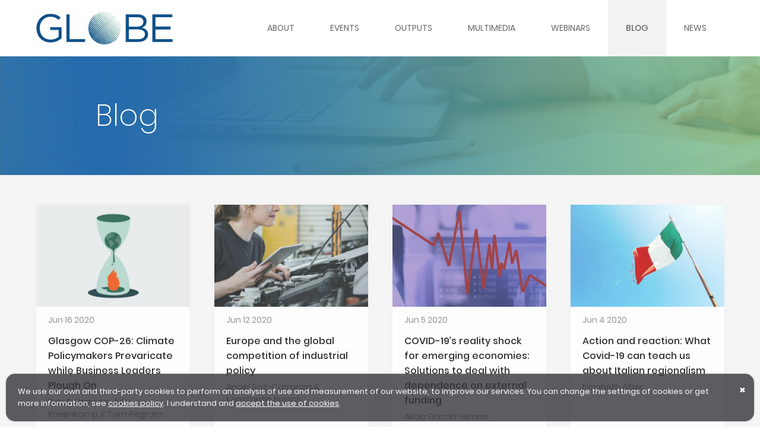

--- FILE ---
content_type: text/html;charset=utf-8
request_url: https://www.globe-project.eu/en/blog_455?block4192.page=3
body_size: 16845
content:
<!DOCTYPE HTML>
<html lang="en" xmlns:fb="http://www.facebook.com/2008/fbml" xmlns:og="http://ogp.me/ns#" dir="ltr"><head><!--
Made with                     _
__        __ ___   ___   ___ | |_
\ \  __  / // _ \ / _ \ / __||  _|
 \ \/  \/ /| (_) | (_) |___ \| |__
  \__/\__/  \___/ \___/|____/\___/

http://woost.info

--><meta content="text/html; charset=utf-8" http-equiv="Content-Type"><meta content="woost" name="generator"><meta content="initial-scale=1.0, width=device-width, maximum-scale=2.0" name="viewport"><meta property="twitter:creator" content="@globeEU"><meta property="og:url" content="https://www.globe-project.eu/en/blog_455"><meta property="og:site_name" content="Globe"><meta property="twitter:card" content="summary_large_image"><meta property="og:type" content="article"><meta property="twitter:site" content="@globeEU"><meta property="og:title" content="Blog"><meta property="twitter:title" content="Blog"><meta property="og:image" content="https://www.globe-project.eu/images/4511/facebook.jpg"><title>Blog | Globe</title><link href="/resources/cocktail/styles/gridrulers.default.scss.css" type="text/css" rel="Stylesheet"><link href="/resources/woost/styles/smallscreennavigation.default.scss.css" type="text/css" rel="Stylesheet"><link href="/resources/woost/styles/listing.default.scss.css" type="text/css" rel="Stylesheet"><link href="/resources/globe/styles/articlegrid.default.scss.css" type="text/css" rel="Stylesheet"><link href="/resources/globe/styles/sociallist.default.scss.css" type="text/css" rel="Stylesheet"><link href="/resources/woost/styles/imagegallery.css" type="text/css" rel="Stylesheet"><link href="/resources/woost/styles/baseview.default.scss.css" type="text/css" rel="Stylesheet"><link href="/resources/globe/styles/fonts.default.scss.css" type="text/css" rel="Stylesheet"><link href="/resources/globe/styles/baselayout.default.scss.css" type="text/css" rel="Stylesheet"><link href="https://www.globe-project.eu/user_styles" type="text/css" rel="Stylesheet"><link href="/resources/woost/styles/dialog.css" type="text/css" rel="Stylesheet"><!--[if lt IE 9]><script src="/cocktail/scripts/html5shiv-printshiv.js" type="text/javascript"></script><![endif]--><script src="/resources/cocktail/scripts/jquery.js" type="text/javascript"></script><script src="/resources/cocktail/scripts/core.js" type="text/javascript"></script><script src="/resources/woost/scripts/notices-noticesbox.js" type="text/javascript"></script><script src="/current_user" type="text/javascript"></script><script src="/resources/woost/scripts/identitybox.js" type="text/javascript"></script><script src="/resources/cocktail/scripts/jquery.scrollintoview.min.js" type="text/javascript"></script><script src="/resources/woost/scripts/smallscreennavigation.js" type="text/javascript"></script><script src="/resources/woost/scripts/listing.js" type="text/javascript"></script><script src="/resources/cocktail/scripts/infinitescroll.js" type="text/javascript"></script><script src="/resources/woost/scripts/publishablelisting.js" type="text/javascript"></script><script src="/resources/woost/scripts/imagegallery.js" type="text/javascript"></script><script src="/resources/cocktail/scripts/html5-outline-classes.js" type="text/javascript"></script><script src="/resources/globe/scripts/baselayout.js" type="text/javascript"></script><script src="/resources/globe/libs/jquery.fitvids.js" type="text/javascript"></script><script src="/resources/woost/scripts/grid.js" type="text/javascript"></script><script src="/resources/woost/scripts/dialog.js" type="text/javascript"></script><script type="text/javascript">		cocktail._clientModel("globe.views.BaseLayout.arrow_gallery_left").html = '\u003Cspan class="arrow_gallery_left">\u003Csvg xmlns="http://www.w3.org/2000/svg" data-name="Layer 1" viewBox="0 0 100 100" x="0px" y="0px">\u003Ctitle>Forward\u003C/title>\u003Cpath d="M24.42,99.16a2.84,2.84,0,0,0,2,.84,2.74,2.74,0,0,0,2-.84L75.58,52a2.81,2.81,0,0,0,0-4L28.42.83a2.83,2.83,0,1,0-4,4L69.58,50,24.42,95.16A2.82,2.82,0,0,0,24.42,99.16Z">\u003C/path>\u003C/svg>\u003C/span>';
		cocktail._clientModel("globe.views.BaseLayout.arrow_gallery_right").html = '\u003Cspan class="arrow_gallery_right">\u003Csvg xmlns="http://www.w3.org/2000/svg" data-name="Layer 1" viewBox="0 0 100 100" x="0px" y="0px">\u003Ctitle>Forward\u003C/title>\u003Cpath d="M24.42,99.16a2.84,2.84,0,0,0,2,.84,2.74,2.74,0,0,0,2-.84L75.58,52a2.81,2.81,0,0,0,0-4L28.42.83a2.83,2.83,0,1,0-4,4L69.58,50,24.42,95.16A2.82,2.82,0,0,0,24.42,99.16Z">\u003C/path>\u003C/svg>\u003C/span>';
		cocktail._clientModel("woost.views.ImageGallery.loading_sign").html = '\u003Cdiv class="ImageGallery-loading_sign loading_sign">Loading image\u003C/div>';
		cocktail._clientModel("woost.views.Listing.loadingNotice").html = '\u003Cdiv class="loading_notice">\u003Cdiv class="loading_notice_icon">\u003Csvg\n   xmlns:dc="http://purl.org/dc/elements/1.1/"\n   xmlns:cc="http://creativecommons.org/ns#"\n   xmlns:rdf="http://www.w3.org/1999/02/22-rdf-syntax-ns#"\n   xmlns:svg="http://www.w3.org/2000/svg"\n   xmlns="http://www.w3.org/2000/svg"\n   xmlns:sodipodi="http://sodipodi.sourceforge.net/DTD/sodipodi-0.dtd"\n   xmlns:inkscape="http://www.inkscape.org/namespaces/inkscape"\n   viewBox="0 0 533.01262 533.62733"\n   version="1.1"\n   x="0px"\n   y="0px"\n   inkscape:version="0.91 r13725"\n   sodipodi:docname="loading.svg"\n   width="533.01263"\n   height="533.62732">\n  \u003Cmetadata\n     id="metadata4866">\n    \u003Crdf:RDF>\n      \u003Ccc:Work\n         rdf:about="">\n        \u003Cdc:format>image/svg+xml\u003C/dc:format>\n        \u003Cdc:type\n           rdf:resource="http://purl.org/dc/dcmitype/StillImage" />\n        \u003Cdc:title>\u003C/dc:title>\n      \u003C/cc:Work>\n    \u003C/rdf:RDF>\n  \u003C/metadata>\n  \u003Cdefs />\n  \u003Csodipodi:namedview\n     pagecolor="#ffffff"\n     bordercolor="#666666"\n     borderopacity="1"\n     objecttolerance="10"\n     gridtolerance="10"\n     guidetolerance="10"\n     inkscape:pageopacity="0"\n     inkscape:pageshadow="2"\n     inkscape:window-width="1920"\n     inkscape:window-height="1016"\n     id="namedview4862"\n     showgrid="false"\n     fit-margin-top="0"\n     fit-margin-left="0"\n     fit-margin-right="0"\n     fit-margin-bottom="0"\n     inkscape:zoom="0.20586404"\n     inkscape:cx="-397.75052"\n     inkscape:cy="-37.339748"\n     inkscape:window-x="0"\n     inkscape:window-y="27"\n     inkscape:window-maximized="1" />\n  \u003Cpath\n     inkscape:connector-curvature="0"\n     d="m 197.68641,525.9888 c -17.08692,-4.58206 -31.15674,-8.4206 -31.26627,-8.53013 -0.18703,-0.18703 31.07226,-117.42575 31.39531,-117.74877 0.0826,-0.0826 2.23344,0.84859 4.77975,2.06923 15.67035,7.51198 32.81969,12.23513 50.8676,14.00958 3.66938,0.36076 6.76412,0.7484 6.87714,0.86142 0.22748,0.22751 -30.47593,115.26584 -31.15856,116.74362 -0.37076,0.80263 -4.56996,-0.18466 -31.49497,-7.40495 z m 174.06312,-11.41325 c -0.31588,-0.4 -3.73208,-6.22588 -7.59151,-12.94633 -3.85944,-6.72046 -17.36556,-30.14594 -30.01361,-52.05662 l -22.99645,-39.83762 5.93327,-2.11131 c 15.61994,-5.55826 30.19864,-13.7751 43.67459,-24.61591 3.47663,-2.79675 6.41785,-4.98823 6.53613,-4.86995 0.43471,0.43469 60.23141,104.20186 60.34224,104.71375 0.0848,0.39171 -54.42829,32.45131 -55.17912,32.45131 -0.0721,0 -0.38961,-0.32729 -0.70554,-0.72732 z M 50.567252,428.46064 c -1.14421,-1.45657 -31.57331,-54.50649 -31.57331,-55.04473 0,-0.52677 4.82826,-3.38064 43.63931,-25.79417 46.231178,-26.69868 60.306078,-34.77462 61.180078,-35.10413 0.76661,-0.28903 1.21794,0.4307 2.26096,3.60548 5.20715,15.84971 15.63106,33.98257 27.8105,48.37766 1.71299,2.02457 3.02538,3.76044 2.91646,3.85749 -0.10888,0.097 -19.83571,11.50621 -43.83733,25.35369 -24.001618,13.84748 -47.648308,27.49447 -52.548238,30.32664 -4.8999,2.83217 -8.99175,5.1494 -9.09299,5.1494 -0.10125,0 -0.44119,-0.3273 -0.75544,-0.72733 z M 457.7428,352.32573 c -32.1466,-8.63139 -58.5161,-15.76117 -58.59886,-15.84395 -0.0828,-0.0828 0.84816,-2.23385 2.06881,-4.78015 7.45922,-15.56027 12.22589,-32.79548 13.97961,-50.54745 0.34511,-3.49331 0.73109,-6.45508 0.8577,-6.58172 0.31397,-0.31397 116.30225,30.73802 116.94527,31.30819 0.28604,0.25366 -3.00467,13.63561 -7.45462,30.31495 -9.42684,35.3338 -8.46365,31.90583 -8.95237,31.86046 -0.21845,-0.0203 -26.69892,-7.09892 -58.84554,-15.73033 z M 58.560252,245.37379 C 26.718122,236.8114 0.37665194,229.69649 0.02372194,229.56287 -0.70425806,229.28726 15.558242,167.8185 16.436612,167.52571 c 0.5746,-0.19154 117.045788,30.91527 117.516488,31.38597 0.15715,0.15716 -1.26482,3.79035 -3.16,8.07377 -7.02218,15.87159 -10.74323,30.67148 -12.60084,50.11817 -0.23316,2.44096 -0.63292,3.91062 -1.05619,3.88285 -0.37453,-0.0246 -26.733648,-7.05029 -58.575818,-15.61268 z M 157.659,143.9346 c -4.46541,-7.76176 -18.09949,-31.39348 -30.29793,-52.514901 -12.19843,-21.12143 -22.32479,-38.79535 -22.50308,-39.27538 -0.24261,-0.6535 6.4886,-4.80233 26.7903,-16.51237 14.91292,-8.60177 27.50287,-15.67134 27.97766,-15.71015 0.56101,-0.0459 11.45506,18.26434 31.11495,52.2966 16.63842,28.801951 30.29596,52.581911 30.3501,52.844371 0.0541,0.26246 -2.25812,1.3367 -5.13831,2.38721 -17.04656,6.21749 -35.62713,17.26227 -47.77986,28.40168 l -2.39492,2.19526 -8.11891,-14.11232 z m 173.79239,-10.64515 c -14.3439,-7.22953 -33.09144,-12.43617 -51.18372,-14.21498 -3.66942,-0.36077 -6.76398,-0.74827 -6.87681,-0.8611 C 273.21905,118.04156 304.61501,0.20148914 304.88606,8.3914021e-4 305.07156,-0.13646086 367.10803,16.620379 367.36479,16.877159 c 0.14687,0.14683 -6.58364,25.88139 -14.95662,57.1879 -17.28191,64.617011 -16.37268,61.310291 -16.83039,61.207741 -0.18936,-0.0424 -2.04623,-0.93492 -4.12639,-1.98335 z" />\n\u003C/svg>\u003C/div>\u003Cdiv class="loading_notice_text">Loading...\u003C/div>\u003C/div>';
		cocktail._clientModel("woost.views.SmallScreenNavigation.expandMenuButton").html = '\u003Cbutton type="button" class="expand_menu_button">▶\u003C/button>';
		cocktail._clientModel("woost.views.SmallScreenNavigation.collapseMenuButton").html = '\u003Cbutton type="button" class="collapse_menu_button">▼\u003C/button>';
		cocktail._clientModel("woost.extensions.notices.NoticesBox.closeNoticeButton").html = '\u003Cbutton type="button" class="close_notice_button first" title="Hide this message">✖\u003C/button>';
		cocktail._clientModel("woost.views.IdentityBox.box").html = '\u003Cdiv class="box">\u003Cstrong class="user_label">\u003C/strong>\u003Cform action="/" class="logout_form" method="post" target="_top">\u003Cbutton type="submit" name="logout" class="logout_button">Log out\u003C/button>\u003C/form>\u003C/div>';
		cocktail._clientModel("globe.views.BaseLayout.arrow").html = '\u003Cspan class="arrow">\u003Csvg\n   xmlns:dc="http://purl.org/dc/elements/1.1/"\n   xmlns:cc="http://creativecommons.org/ns#"\n   xmlns:rdf="http://www.w3.org/1999/02/22-rdf-syntax-ns#"\n   xmlns:svg="http://www.w3.org/2000/svg"\n   xmlns="http://www.w3.org/2000/svg"\n   xmlns:sodipodi="http://sodipodi.sourceforge.net/DTD/sodipodi-0.dtd"\n   xmlns:inkscape="http://www.inkscape.org/namespaces/inkscape"\n   version="1.1"\n   x="0px"\n   y="0px"\n   viewBox="0 0 100 100"\n   id="svg6"\n   sodipodi:docname="arrowright.svg"\n   inkscape:version="0.92.3 (2405546, 2018-03-11)">\n  \u003Cmetadata\n     id="metadata12">\n    \u003Crdf:RDF>\n      \u003Ccc:Work\n         rdf:about="">\n        \u003Cdc:format>image/svg+xml\u003C/dc:format>\n        \u003Cdc:type\n           rdf:resource="http://purl.org/dc/dcmitype/StillImage" />\n        \u003Cdc:title>\u003C/dc:title>\n      \u003C/cc:Work>\n    \u003C/rdf:RDF>\n  \u003C/metadata>\n  \u003Cdefs\n     id="defs10" />\n  \u003Csodipodi:namedview\n     pagecolor="#ffffff"\n     bordercolor="#666666"\n     borderopacity="1"\n     objecttolerance="10"\n     gridtolerance="10"\n     guidetolerance="10"\n     inkscape:pageopacity="0"\n     inkscape:pageshadow="2"\n     inkscape:window-width="1920"\n     inkscape:window-height="1025"\n     id="namedview8"\n     showgrid="false"\n     inkscape:zoom="2.36"\n     inkscape:cx="-37.864388"\n     inkscape:cy="19.990328"\n     inkscape:window-x="0"\n     inkscape:window-y="27"\n     inkscape:window-maximized="1"\n     inkscape:current-layer="svg6" />\n  \u003Cg\n     transform="translate(0,-952.36218)"\n     id="g4">\n    \u003Cpath\n       style="text-indent:0;text-transform:none;direction:ltr;block-progression:tb;baseline-shift:baseline;color:#000000;enable-background:accumulate;"\n       d="m 73.345352,1000.4557 -14.00046,-17.00003 c -1.1583,-1.29657 -3.0156,-1.42036 -4.2348,-0.42217 -1.2191,0.99819 -1.42,3.01569 -0.4216,4.23467 l 9.96907,12.09375 -35.65748,0 c -1.6569,0 -3.0001,1.34318 -3.0001,2.99998 0,1.6569 1.3432,3 3.0001,3 l 35.65748,0 -9.96907,12.0938 c -0.9984,1.2189 -0.7737,3.2081 0.4216,4.2346 1.2326,1.0586 3.2367,0.7971 4.2348,-0.4221 l 14.00046,-17 c 0.91138,-1.2815 0.83353,-2.5733 0,-3.8125 z"\n       marker="none"\n       visibility="visible"\n       display="inline"\n       overflow="visible"\n       id="path2"\n       stroke="none"\n       fill-opacity="1"\n       fill="#000000" />\n  \u003C/g>\n\u003C/svg>\u003C/span>';
		cocktail._clientModel("globe.initial_dialog").html = '\u003Carticle class="Dialog initial_dialog">\u003Cheader class="dialog_header">\u003Ch1 class="dialog_heading">\u003C/h1>\u003Cbutton type="button" class="close_dialog_button" title="Close this window">\u003Csvg\n   xmlns:dc="http://purl.org/dc/elements/1.1/"\n   xmlns:cc="http://creativecommons.org/ns#"\n   xmlns:rdf="http://www.w3.org/1999/02/22-rdf-syntax-ns#"\n   xmlns:svg="http://www.w3.org/2000/svg"\n   xmlns="http://www.w3.org/2000/svg"\n   xmlns:sodipodi="http://sodipodi.sourceforge.net/DTD/sodipodi-0.dtd"\n   xmlns:inkscape="http://www.inkscape.org/namespaces/inkscape"\n   version="1.1"\n   x="0px"\n   y="0px"\n   viewBox="0 0 95 95"\n   enable-background="new 0 0 100 100"\n   xml:space="preserve"\n   id="svg5371"\n   inkscape:version="0.91 r13725"\n   sodipodi:docname="close_popup.svg"\n   width="95"\n   height="95">\u003Cmetadata\n     id="metadata5383">\u003Crdf:RDF>\u003Ccc:Work\n         rdf:about="">\u003Cdc:format>image/svg+xml\u003C/dc:format>\u003Cdc:type\n           rdf:resource="http://purl.org/dc/dcmitype/StillImage" />\u003Cdc:title />\u003C/cc:Work>\u003C/rdf:RDF>\u003C/metadata>\u003Cdefs\n     id="defs5381" />\u003Csodipodi:namedview\n     pagecolor="#ffffff"\n     bordercolor="#666666"\n     borderopacity="1"\n     objecttolerance="10"\n     gridtolerance="10"\n     guidetolerance="10"\n     inkscape:pageopacity="0"\n     inkscape:pageshadow="2"\n     inkscape:window-width="1920"\n     inkscape:window-height="1016"\n     id="namedview5379"\n     showgrid="false"\n     fit-margin-top="0"\n     fit-margin-left="0"\n     fit-margin-right="0"\n     fit-margin-bottom="0"\n     inkscape:zoom="2.36"\n     inkscape:cx="-80.889831"\n     inkscape:cy="50.042372"\n     inkscape:window-x="0"\n     inkscape:window-y="27"\n     inkscape:window-maximized="1"\n     inkscape:current-layer="svg5371" />\u003Cpath\n     sodipodi:nodetypes="sssss"\n     inkscape:connector-curvature="0"\n     d="m 47.5,2.5 c -24.8,0 -45,20.2 -45,45 0,24.8 20.2,45 45,45 24.8,0 45,-20.2 45,-45 0,-24.8 -20.2,-45 -45,-45 z"\n     style="fill:#ffffff;fill-opacity:1;stroke:#333333;stroke-width:3;stroke-miterlimit:4;stroke-dasharray:none;stroke-opacity:1"\n     class="circle" />\u003Cpath\n     inkscape:connector-curvature="0"\n     d="m 67.8,27.2 c -1.3,-1.3 -3.4,-1.3 -4.7,0 L 47.5,42.8 31.8,27.2 c -1.3,-1.3 -3.4,-1.3 -4.7,0 -1.3,1.3 -1.3,3.4 0,4.7 L 42.8,47.5 27.2,63.2 c -1.3,1.3 -1.3,3.4 0,4.7 0.6,0.6 1.5,1 2.3,1 0.8,0 1.7,-0.3 2.3,-1 L 47.5,52.2 63.2,67.9 c 0.6,0.6 1.5,1 2.3,1 0.8,0 1.7,-0.3 2.3,-1 1.3,-1.3 1.3,-3.4 0,-4.7 L 52.2,47.5 67.9,31.8 c 1.2,-1.2 1.2,-3.3 -0.1,-4.6 z"\n     class="cross"\n     style="fill:#4d4d4d;fill-opacity:1" />\u003C/svg>\u003C/button>\u003C/header>\u003Cdiv class="dialog_content">\u003Cimg src="https://www.globe-project.eu/images/2201/default.png" alt="">\u003C/div>\u003C/article>';
		cocktail._clientModel("woost.views.ImageGallery.image_dialog").html = '\u003Carticle class="Dialog image_dialog ImageGallery-dialog">\u003Cheader class="dialog_header">\u003Cspan class="index">\u003C/span>\u003Ch1 class="dialog_heading">\u003C/h1>\u003Cbutton type="button" class="close_dialog_button" title="Close this window">\u003Csvg\n   xmlns:dc="http://purl.org/dc/elements/1.1/"\n   xmlns:cc="http://creativecommons.org/ns#"\n   xmlns:rdf="http://www.w3.org/1999/02/22-rdf-syntax-ns#"\n   xmlns:svg="http://www.w3.org/2000/svg"\n   xmlns="http://www.w3.org/2000/svg"\n   xmlns:sodipodi="http://sodipodi.sourceforge.net/DTD/sodipodi-0.dtd"\n   xmlns:inkscape="http://www.inkscape.org/namespaces/inkscape"\n   version="1.1"\n   x="0px"\n   y="0px"\n   viewBox="0 0 95 95"\n   enable-background="new 0 0 100 100"\n   xml:space="preserve"\n   id="svg5371"\n   inkscape:version="0.91 r13725"\n   sodipodi:docname="close_popup.svg"\n   width="95"\n   height="95">\u003Cmetadata\n     id="metadata5383">\u003Crdf:RDF>\u003Ccc:Work\n         rdf:about="">\u003Cdc:format>image/svg+xml\u003C/dc:format>\u003Cdc:type\n           rdf:resource="http://purl.org/dc/dcmitype/StillImage" />\u003Cdc:title />\u003C/cc:Work>\u003C/rdf:RDF>\u003C/metadata>\u003Cdefs\n     id="defs5381" />\u003Csodipodi:namedview\n     pagecolor="#ffffff"\n     bordercolor="#666666"\n     borderopacity="1"\n     objecttolerance="10"\n     gridtolerance="10"\n     guidetolerance="10"\n     inkscape:pageopacity="0"\n     inkscape:pageshadow="2"\n     inkscape:window-width="1920"\n     inkscape:window-height="1016"\n     id="namedview5379"\n     showgrid="false"\n     fit-margin-top="0"\n     fit-margin-left="0"\n     fit-margin-right="0"\n     fit-margin-bottom="0"\n     inkscape:zoom="2.36"\n     inkscape:cx="-80.889831"\n     inkscape:cy="50.042372"\n     inkscape:window-x="0"\n     inkscape:window-y="27"\n     inkscape:window-maximized="1"\n     inkscape:current-layer="svg5371" />\u003Cpath\n     sodipodi:nodetypes="sssss"\n     inkscape:connector-curvature="0"\n     d="m 47.5,2.5 c -24.8,0 -45,20.2 -45,45 0,24.8 20.2,45 45,45 24.8,0 45,-20.2 45,-45 0,-24.8 -20.2,-45 -45,-45 z"\n     style="fill:#ffffff;fill-opacity:1;stroke:#333333;stroke-width:3;stroke-miterlimit:4;stroke-dasharray:none;stroke-opacity:1"\n     class="circle" />\u003Cpath\n     inkscape:connector-curvature="0"\n     d="m 67.8,27.2 c -1.3,-1.3 -3.4,-1.3 -4.7,0 L 47.5,42.8 31.8,27.2 c -1.3,-1.3 -3.4,-1.3 -4.7,0 -1.3,1.3 -1.3,3.4 0,4.7 L 42.8,47.5 27.2,63.2 c -1.3,1.3 -1.3,3.4 0,4.7 0.6,0.6 1.5,1 2.3,1 0.8,0 1.7,-0.3 2.3,-1 L 47.5,52.2 63.2,67.9 c 0.6,0.6 1.5,1 2.3,1 0.8,0 1.7,-0.3 2.3,-1 1.3,-1.3 1.3,-3.4 0,-4.7 L 52.2,47.5 67.9,31.8 c 1.2,-1.2 1.2,-3.3 -0.1,-4.6 z"\n     class="cross"\n     style="fill:#4d4d4d;fill-opacity:1" />\u003C/svg>\u003C/button>\u003C/header>\u003Cdiv class="dialog_content">\u003Cimg class="image">\u003Cbutton class="previous_button" title="Previous">\u003Csvg\n   xmlns:dc="http://purl.org/dc/elements/1.1/"\n   xmlns:cc="http://creativecommons.org/ns#"\n   xmlns:rdf="http://www.w3.org/1999/02/22-rdf-syntax-ns#"\n   xmlns:svg="http://www.w3.org/2000/svg"\n   xmlns="http://www.w3.org/2000/svg"\n   xmlns:sodipodi="http://sodipodi.sourceforge.net/DTD/sodipodi-0.dtd"\n   xmlns:inkscape="http://www.inkscape.org/namespaces/inkscape"\n   version="1.1"\n   x="0px"\n   y="0px"\n   viewBox="0 0 103.42373 102.57627"\n   xml:space="preserve"\n   id="svg2"\n   inkscape:version="0.91 r13725"\n   sodipodi:docname="prev.svg"\n   width="103.42373"\n   height="102.57627">\u003Cmetadata\n     id="metadata12">\u003Crdf:RDF>\u003Ccc:Work\n         rdf:about="">\u003Cdc:format>image/svg+xml\u003C/dc:format>\u003Cdc:type\n           rdf:resource="http://purl.org/dc/dcmitype/StillImage" />\u003Cdc:title />\u003C/cc:Work>\u003C/rdf:RDF>\u003C/metadata>\u003Cdefs\n     id="defs10" />\u003Csodipodi:namedview\n     pagecolor="#ffffff"\n     bordercolor="#666666"\n     borderopacity="1"\n     objecttolerance="10"\n     gridtolerance="10"\n     guidetolerance="10"\n     inkscape:pageopacity="0"\n     inkscape:pageshadow="2"\n     inkscape:window-width="1920"\n     inkscape:window-height="1016"\n     id="namedview8"\n     showgrid="false"\n     fit-margin-top="0"\n     fit-margin-left="0"\n     fit-margin-right="0"\n     fit-margin-bottom="0"\n     inkscape:zoom="1"\n     inkscape:cx="-137.40254"\n     inkscape:cy="67.138771"\n     inkscape:window-x="0"\n     inkscape:window-y="27"\n     inkscape:window-maximized="1"\n     inkscape:current-layer="svg2" />\u003Cpath\n     inkscape:connector-curvature="0"\n     id="path6"\n     d="m 60.199583,74.849214 c 0.551943,0.551944 0.551943,1.379858 0,1.931802 -0.275972,0.275971 -2.620936,0.413957 -2.965901,0.413957 -0.344964,0 -0.689929,-0.137986 -0.9659,-0.413957 L 34.259043,54.772277 c -0.965901,-0.965901 -1.448851,-2.207773 -1.448851,-3.518638 0,-1.310866 0.48295,-2.552738 1.448851,-3.518639 L 56.198789,25.795255 c 0.551943,-0.551944 3.379858,-0.551944 3.931801,0 0.551944,0.551943 0.551944,1.379858 0,1.931801 L 38.190845,49.735795 c -0.413958,0.413957 -0.620937,0.9659 -0.620937,1.586837 0,0.620936 0.206979,1.172879 0.620937,1.586837 z"\n     sodipodi:nodetypes="cssssssssccscc" />\u003C/svg>\u003C/button>\u003Cbutton class="next_button" title="Next">\u003Csvg\n   xmlns:dc="http://purl.org/dc/elements/1.1/"\n   xmlns:cc="http://creativecommons.org/ns#"\n   xmlns:rdf="http://www.w3.org/1999/02/22-rdf-syntax-ns#"\n   xmlns:svg="http://www.w3.org/2000/svg"\n   xmlns="http://www.w3.org/2000/svg"\n   xmlns:sodipodi="http://sodipodi.sourceforge.net/DTD/sodipodi-0.dtd"\n   xmlns:inkscape="http://www.inkscape.org/namespaces/inkscape"\n   version="1.1"\n   x="0px"\n   y="0px"\n   viewBox="0 0 103.42373 102.57627"\n   xml:space="preserve"\n   id="svg2"\n   inkscape:version="0.91 r13725"\n   sodipodi:docname="next.svg"\n   width="103.42373"\n   height="102.57627">\u003Cmetadata\n     id="metadata12">\u003Crdf:RDF>\u003Ccc:Work\n         rdf:about="">\u003Cdc:format>image/svg+xml\u003C/dc:format>\u003Cdc:type\n           rdf:resource="http://purl.org/dc/dcmitype/StillImage" />\u003Cdc:title />\u003C/cc:Work>\u003C/rdf:RDF>\u003C/metadata>\u003Cdefs\n     id="defs10" />\u003Csodipodi:namedview\n     pagecolor="#ffffff"\n     bordercolor="#666666"\n     borderopacity="1"\n     objecttolerance="10"\n     gridtolerance="10"\n     guidetolerance="10"\n     inkscape:pageopacity="0"\n     inkscape:pageshadow="2"\n     inkscape:window-width="1920"\n     inkscape:window-height="1016"\n     id="namedview8"\n     showgrid="false"\n     fit-margin-top="0"\n     fit-margin-left="0"\n     fit-margin-right="0"\n     fit-margin-bottom="0"\n     inkscape:zoom="1"\n     inkscape:cx="-515.40254"\n     inkscape:cy="70.138771"\n     inkscape:window-x="0"\n     inkscape:window-y="27"\n     inkscape:window-maximized="1"\n     inkscape:current-layer="svg2" />\u003Cpath\n     inkscape:connector-curvature="0"\n     id="path6"\n     d="m 43.224147,74.849214 c -0.551943,0.551944 -0.551943,1.379858 0,1.931802 0.275972,0.275971 2.620936,0.413957 2.965901,0.413957 0.344964,0 0.689929,-0.137986 0.9659,-0.413957 L 69.164687,54.772277 c 0.965901,-0.965901 1.448851,-2.207773 1.448851,-3.518638 0,-1.310866 -0.48295,-2.552738 -1.448851,-3.518639 L 47.224941,25.795255 c -0.551943,-0.551944 -3.379858,-0.551944 -3.931801,0 -0.551944,0.551943 -0.551944,1.379858 0,1.931801 l 21.939745,22.008739 c 0.413958,0.413957 0.620937,0.9659 0.620937,1.586837 0,0.620936 -0.206979,1.172879 -0.620937,1.586837 z"\n     sodipodi:nodetypes="cssssssssccscc" />\u003C/svg>\u003C/button>\u003Cdiv class="footnote">\u003C/div>\u003Cdiv class="original_image_link">\u003Ca class="link">Download the original\u003C/a>\u003C/div>\u003C/div>\u003C/article>';
		cocktail.resourceRepositories = {"woost": "/resources/woost/", "globe": "/resources/globe/", "cocktail": "/resources/cocktail/"};
		cocktail.setVariable("woost.grid.sizes", [{"minWidth": 1389, "columnWidth": 80, "identifier": "XL", "columnSpacing": null}, {"minWidth": 1159, "columnWidth": 59, "identifier": "L", "columnSpacing": null}, {"minWidth": 929, "columnWidth": 60, "identifier": "M", "columnSpacing": null}, {"minWidth": 713, "columnWidth": 42, "identifier": "S", "columnSpacing": null}, {"minWidth": 0, "columnWidth": 32, "identifier": "XS", "columnSpacing": 8}]);
		cocktail.setVariable("woost.navigationPoint", 455);
		cocktail.setVariable("woost.grid.margin", 50);
		cocktail.setVariable("woost.grid.columnCount", 12);
		cocktail.setVariable("woost.publishable", 455);
		cocktail.setLanguage("en");
		jQuery(function () { cocktail.rootElement =  document.getElementById("cocktail-element-176982119373-0"); cocktail.init(); });
</script><style type="text/css">@media (max-width: 762px) {
  #cocktail-element-176982119373-3 {
    width: 100%; } }

@media (min-width: 1439px) {
  #cocktail-element-176982119373-3 {
    width: 60%;
    display: inline-block;
    vertical-align: top; } }

@media (min-width: 1209px) and (max-width: 1438px) {
  #cocktail-element-176982119373-3 {
    width: 60%;
    display: inline-block;
    vertical-align: top; } }

@media (min-width: 979px) and (max-width: 1208px) {
  #cocktail-element-176982119373-3 {
    width: 60%;
    display: inline-block;
    vertical-align: top; } }

@media (min-width: 763px) and (max-width: 978px) {
  #cocktail-element-176982119373-3 {
    width: 60%;
    display: inline-block;
    vertical-align: top; } }

#cocktail-element-176982119373-3 .publishable_list {
  padding-left: 0;
  margin-top: 0;
  margin-bottom: 0;
  list-style-type: none;
  display: flex;
  align-items: center;
  padding-top: 15px;
  padding-bottom: 15px;
  height: 100%;
  width: 100%; }
  #cocktail-element-176982119373-3 .publishable_list > li {
    padding-left: 0;
    margin: 0; }
  @media (max-width: 762px) {
    #cocktail-element-176982119373-3 .publishable_list {
      justify-content: center; } }
  @media (min-width: 1439px) {
    #cocktail-element-176982119373-3 .publishable_list {
      justify-content: start; } }
  @media (min-width: 1209px) and (max-width: 1438px) {
    #cocktail-element-176982119373-3 .publishable_list {
      justify-content: start; } }
  @media (min-width: 979px) and (max-width: 1208px) {
    #cocktail-element-176982119373-3 .publishable_list {
      justify-content: start; } }
  @media (min-width: 763px) and (max-width: 978px) {
    #cocktail-element-176982119373-3 .publishable_list {
      justify-content: start; } }
  @media (max-width: 762px) {
    #cocktail-element-176982119373-3 .publishable_list li + li {
      padding-left: 20px; } }
  @media (min-width: 763px) and (max-width: 978px) {
    #cocktail-element-176982119373-3 .publishable_list li + li {
      padding-left: 40px; } }
  @media (min-width: 1439px) {
    #cocktail-element-176982119373-3 .publishable_list li + li {
      padding-left: 80px; } }
  @media (min-width: 1209px) and (max-width: 1438px) {
    #cocktail-element-176982119373-3 .publishable_list li + li {
      padding-left: 80px; } }
  @media (min-width: 979px) and (max-width: 1208px) {
    #cocktail-element-176982119373-3 .publishable_list li + li {
      padding-left: 80px; } }
  #cocktail-element-176982119373-3 .publishable_list, #cocktail-element-176982119373-3 .publishable_list .title {
    color: white; }
</style><style type="text/css">@media (max-width: 762px) {
  #cocktail-element-176982119373-4 {
    width: 100%; } }

@media (min-width: 1439px) {
  #cocktail-element-176982119373-4 {
    width: 40%;
    display: inline-block;
    vertical-align: top; } }

@media (min-width: 1209px) and (max-width: 1438px) {
  #cocktail-element-176982119373-4 {
    width: 40%;
    display: inline-block;
    vertical-align: top; } }

@media (min-width: 979px) and (max-width: 1208px) {
  #cocktail-element-176982119373-4 {
    width: 40%;
    display: inline-block;
    vertical-align: top; } }

@media (min-width: 763px) and (max-width: 978px) {
  #cocktail-element-176982119373-4 {
    width: 40%;
    display: inline-block;
    vertical-align: top; } }
</style><style type="text/css">#cocktail-element-176982119373-1 {
  background-color: #353439; }
  @media (max-width: 762px) {
    #cocktail-element-176982119373-1 {
      padding-left: 20px;
      padding-right: 20px; } }
  @media (min-width: 1439px) {
    #cocktail-element-176982119373-1 > .blocks_list {
      width: 1389px;
      margin-left: auto;
      margin-right: auto; } }
  @media (min-width: 1209px) and (max-width: 1438px) {
    #cocktail-element-176982119373-1 > .blocks_list {
      width: 1159px;
      margin-left: auto;
      margin-right: auto; } }
  @media (min-width: 979px) and (max-width: 1208px) {
    #cocktail-element-176982119373-1 > .blocks_list {
      width: 929px;
      margin-left: auto;
      margin-right: auto; } }
  @media (min-width: 763px) and (max-width: 978px) {
    #cocktail-element-176982119373-1 > .blocks_list {
      width: 713px;
      margin-left: auto;
      margin-right: auto; } }
  @media (max-width: 762px) {
    #cocktail-element-176982119373-1 > .blocks_list {
      width: auto; } }
</style><style type="text/css">#cocktail-element-176982119373-5 {
  display: flex;
  align-items: center;
  font-family: Arial, Helvetica, sans-serif; }
  #cocktail-element-176982119373-5 img {
    height: 50px;
    width: auto; }
  #cocktail-element-176982119373-5 .text_container {
    margin-left: 20px;
    font-size: 13px;
    color: #666; }
</style><style type="text/css">#cocktail-element-176982119373-6 {
  color: #101d47; }
</style><style type="text/css">@media (min-width: 1439px) {
  #cocktail-element-176982119373-2 {
    padding-left: calc(50% - 694.5px);
    padding-right: calc(50% - 694.5px); } }

@media (min-width: 1209px) and (max-width: 1438px) {
  #cocktail-element-176982119373-2 {
    padding-left: calc(50% - 579.5px);
    padding-right: calc(50% - 579.5px); } }

@media (min-width: 979px) and (max-width: 1208px) {
  #cocktail-element-176982119373-2 {
    padding-left: calc(50% - 464.5px);
    padding-right: calc(50% - 464.5px); } }

@media (min-width: 763px) and (max-width: 978px) {
  #cocktail-element-176982119373-2 {
    padding-left: calc(50% - 356.5px);
    padding-right: calc(50% - 356.5px); } }

#cocktail-element-176982119373-2 > div:nth-child(1) {
  padding-top: 20px;
  padding-bottom: 20px; }
  @media (max-width: 762px) {
    #cocktail-element-176982119373-2 > div:nth-child(1) {
      padding-left: 20px;
      padding-right: 20px; } }

#cocktail-element-176982119373-2 div:nth-child(1) {
  display: flex; }

#cocktail-element-176982119373-2 div:nth-child(2) {
  margin: auto;
  margin-right: 0; }
</style><link href="https://www.globe-project.eu/en" rel="start" title="Globe"><link href="/web_app_manifest" rel="manifest"><link lang="en" title="English version" href="https://www.globe-project.eu/en/blog_455?block4192.page=3" rel="alternate" hreflang="en"><link href="https://www.globe-project.eu/globe-icon_1224.png" type="image/png" rel="Shortcut Icon">
            <!-- Global site tag (gtag.js) - Google Analytics -->
            <script async src="https://www.googletagmanager.com/gtag/js?id=UA-377987-2"></script>
            <script>
              window.dataLayer = window.dataLayer || [];
              function gtag(){dataLayer.push(arguments);}
              gtag('js', new Date());
              gtag('config', 'UA-377987-2');
            </script>
            <script type="text/javascript">
    if (!window.cocktail) {
        var cocktail = {};
    }
    if (!cocktail.csrfprotection) {
        cocktail.csrfprotection = {};
    }
    cocktail.csrfprotection.cookieName = "cocktail.csrf_protection_token";
    cocktail.csrfprotection.field = "__cocktail_csrf_token";
    cocktail.csrfprotection.header = "X-Cocktail-CSRF-Token";
</script>
<script type="text/javascript" src="/resources/cocktail/scripts/csrfprotection.js"></script>
</head><!--[if IE 6]><body class="IE IE6"><![endif]--><!--[if IE 7]><body class="IE IE7"><![endif]--><!--[if IE 8]><body class="IE IE8"><![endif]--><!--[if IE 9]><body class="IE IE9"><![endif]--><!--[if !IE]> --><body class="not_IE"><!-- <![endif]--><script type="text/javascript">document.body.className += ' scripted';</script><div data-page-layout="wide" class="BaseView StandardView BaseLayout woost_style_3489 globe-blog_page" id="cocktail-element-176982119373-0"><div class="GridRulers grid_rulers" id="rulers"><div class="columns"><div class="column"><div class="column_body"></div><div class="column_spacing"></div></div><div class="column"><div class="column_body"></div><div class="column_spacing"></div></div><div class="column"><div class="column_body"></div><div class="column_spacing"></div></div><div class="column"><div class="column_body"></div><div class="column_spacing"></div></div><div class="column"><div class="column_body"></div><div class="column_spacing"></div></div><div class="column"><div class="column_body"></div><div class="column_spacing"></div></div><div class="column"><div class="column_body"></div><div class="column_spacing"></div></div><div class="column"><div class="column_body"></div><div class="column_spacing"></div></div><div class="column"><div class="column_body"></div><div class="column_spacing"></div></div><div class="column"><div class="column_body"></div><div class="column_spacing"></div></div><div class="column"><div class="column_body"></div><div class="column_spacing"></div></div><div class="column"><div class="column_body"></div></div></div></div><div class="messages"><div class="BlockList NoticesBox"><div class="TextBlockView block block6641 last heading_top top_left no_images" data-cocktail-params="{&quot;blockId&quot;: 6641}"><div class="text_container"><p>We use our own and third-party cookies to perform an analysis of use and measurement of our website, to improve our services. You can change the settings of cookies or get more information, see <a href="https://www.globe-project.eu/en/cookies-policy_624">cookies policy</a>. I understand and <a href="https://www.globe-project.eu/en/cookies-policy_624">accept the use of cookies</a>.</p></div></div></div></div><header class="site_header"><h1 class="site_title"><a style="position: relative" href="https://www.globe-project.eu/en" class="home_link"><div style="z-index: 1; position: relative;" class="logo" alt="Globe"><svg xmlns:dc="http://purl.org/dc/elements/1.1/" xmlns:cc="http://creativecommons.org/ns#" xmlns:rdf="http://www.w3.org/1999/02/22-rdf-syntax-ns#" xmlns:svg="http://www.w3.org/2000/svg" xmlns="http://www.w3.org/2000/svg" height="240" width="1000" xml:space="preserve" viewBox="0 0 1000 240" y="0px" x="0px" id="Layer_1" version="1.1">
    <style type="text/css">
        .letter-g,
        .letter-l,
        .letter-b,
        .letter-e {
            fill: #0f5089;
        }
        .letter-o {
            fill: url(#corporative-gradient);
        }
    </style>
    <linearGradient id="corporative-gradient" x1="0%" y1="0%" x2="100%" y2="0%">
        <stop offset="0%" style="stop-color: #0f5089; stop-opacity: 1" />
        <stop offset="100%" style="stop-color: #64a788; stop-opacity: 1" />
    </linearGradient>
    <linearGradient id="white-gradient" x1="0%" y1="0%" x2="100%" y2="0%">
        <stop offset="0%" style="stop-color: #ffffff; stop-opacity: 1" />
        <stop offset="100%" style="stop-color: #ffffff; stop-opacity: 1" />
    </linearGradient>
    <g transform="translate(0,-131.6)" id="g4721">
        <path
            class="letter-g"
            d="m 184.9,325.4 0,-81 -83.9,0 0,20.6 61.8,0 0,50.5 c -13.9,11.3 -35.4,20.3 -58.6,20.3 -49.3,0 -80.4,-36 -80.4,-84.7 0,-45.6 32.2,-83.6 77.2,-83.6 28.7,0 46.1,9.6 61.8,23.2 l 14.8,-17.4 c -20.3,-17.1 -41.5,-27 -75.7,-27 C 40.9,146.3 0,195.7 0,251.7 0,310 39.5,356.4 103.3,356.4 c 34.3,0 62.7,-14.2 81.6,-31 z" />
        <polygon
            class="letter-l"
            transform="translate(0,122)"
            points="243.4,27.8 220.4,27.8 220.4,230.9 357.7,230.9 357.7,209.8 243.4,209.8 " />
        <path
            class="letter-b"
            d="m 820.4,297.2 c 0,-28.1 -19.4,-42.1 -43.5,-49.3 16,-7 32.2,-20.6 32.2,-47.3 0,-31 -26.1,-50.8 -66.2,-50.8 l -86.5,0 0,203.1 90.2,0 c 44.5,0 73.8,-20.6 73.8,-55.7 z m -141.3,-126.8 61.8,0 c 29,0 45,13.1 45,33.4 0,24.1 -19.2,36.6 -46.7,36.6 l -60.1,0 0,-70 z m 0,90.3 64.1,0 c 35.4,0 54,12.8 54,35.1 0,22.9 -19.2,36.6 -49.9,36.6 l -68.2,0 0,-71.7 z" />
        <polygon
            class="letter-e"
            transform="translate(0,122)"
            points="1000,230.9 1000,210.1 874.6,210.1 874.6,139 985.5,139 985.5,118.1 874.6,118.1 874.6,48.7 998.5,48.7 998.5,27.8 851.7,27.8 851.7,230.9 " />
        <g
            class="letter-o">
            <path d="M 402.9,320.1 565.2,151.6 c -0.1,-0.1 -0.3,-0.2 -0.4,-0.3 l -167,160.8 c 1.6,2.7 3.3,5.4 5.1,8 z" />
            <path d="m 594.9,178.9 c -0.1,-0.1 -0.2,-0.2 -0.3,-0.3 L 423.9,343 c 2.4,2 4.9,3.9 7.4,5.8 L 594.9,178.9 Z" />
            <path d="m 605.8,195.9 -165,158.9 c 2.8,1.6 5.6,3.1 8.5,4.5 L 606.1,196.4 c -0.1,-0.2 -0.2,-0.3 -0.3,-0.5 z" />
            <path d="m 440,354.4 160.8,-167 c -0.1,-0.1 -0.2,-0.3 -0.3,-0.4 L 432,349.2 c 2.6,1.8 5.3,3.5 8,5.2 z" />
            <path d="m 397.3,311.3 158.9,-165 c -0.2,-0.1 -0.4,-0.2 -0.6,-0.3 L 392.8,302.8 c 1.4,2.9 2.9,5.8 4.5,8.5 z" />
            <path d="M 382.5,268.5 512.8,133.1 C 512.2,133 511.6,133 511,132.9 L 381.4,257.7 c 0.2,3.6 0.6,7.2 1.1,10.8 z" />
            <path d="m 480.6,134.1 -96.9,93.3 c -0.9,4.1 -1.5,8.3 -1.9,12.6 L 484.4,133.5 c -1.3,0.2 -2.5,0.4 -3.8,0.6 z" />
            <path d="M 392.4,301.9 546.6,141.7 c -0.2,-0.1 -0.5,-0.2 -0.7,-0.3 L 388.6,292.8 c 1.1,3.1 2.4,6.1 3.8,9.1 z" />
            <path d="M 619.6,252.7 497,370.8 c 1.1,0 2.3,0.1 3.4,0.1 2.7,0 5.4,-0.1 8.1,-0.3 l 111,-115.3 c 0.1,-0.9 0.1,-1.8 0.1,-2.6 z" />
            <path d="m 460.7,139.2 -71.1,68.5 c -1.9,4.7 -3.4,9.5 -4.7,14.5 l 81.7,-84.9 c -1.9,0.6 -3.9,1.3 -5.9,1.9 z" />
            <path d="M 384.8,280.6 525,135 c -0.4,-0.1 -0.9,-0.2 -1.3,-0.3 L 382.8,270.4 c 0.5,3.5 1.2,6.8 2,10.2 z" />
            <path d="M 388.2,291.7 536.2,138 c -0.3,-0.1 -0.7,-0.2 -1,-0.3 l -150,144.5 c 0.9,3.1 1.9,6.3 3,9.5 z" />
            <path d="M 618.6,267.7 512.1,370.2 c 4.3,-0.4 8.5,-1.1 12.6,-1.9 L 618,271.4 c 0.2,-1.2 0.4,-2.4 0.6,-3.7 z" />
            <path d="M 415.9,335.6 581.2,164 c -0.1,-0.1 -0.2,-0.2 -0.3,-0.3 l -171.3,165 c 2,2.4 4.1,4.7 6.3,6.9 z" />
            <path d="M 409.1,328.2 573.5,157.5 c -0.1,-0.1 -0.2,-0.2 -0.3,-0.3 L 403.4,320.7 c 1.8,2.6 3.7,5.1 5.7,7.5 z" />
            <path d="m 614.8,285.4 -84.9,81.7 c 5,-1.3 9.8,-2.8 14.5,-4.7 l 68.5,-71.1 c 0.6,-1.9 1.3,-3.9 1.9,-5.9 z" />
            <path d="m 423.4,342.5 165,-171.3 c -0.1,-0.1 -0.2,-0.2 -0.3,-0.3 L 416.5,336.2 c 2.2,2.2 4.5,4.3 6.9,6.3 z" />
            <path d="m 499.4,132.5 c -0.9,0 -1.7,0 -2.6,0 l -115.3,111 c -0.2,2.7 -0.3,5.4 -0.3,8.1 0,1.2 0,2.3 0.1,3.4 L 499.4,132.5 Z" />
            <path d="m 426.5,158.2 -16.7,16 c -6.3,7.4 -11.7,15.5 -16.1,24.3 L 443.3,147 c -5.9,3.3 -11.5,7 -16.8,11.2 z" />
            <path d="m 610.7,206.2 c -0.1,-0.2 -0.2,-0.5 -0.3,-0.7 L 450.2,359.7 c 2.9,1.4 6,2.6 9,3.8 L 610.7,206.2 Z" />
            <path d="m 593.9,325.6 c 4.2,-5.3 7.9,-10.9 11.1,-16.8 l -51.4,49.5 c 8.8,-4.4 16.9,-9.8 24.3,-16.1 l 16,-16.6 z" />
            <path d="M 494.4,370.7 619.2,241.2 c -0.1,-0.6 -0.1,-1.2 -0.2,-1.8 L 483.6,369.6 c 3.6,0.5 7.2,0.9 10.8,1.1 z" />
            <path d="m 470,366.9 144.5,-150 c -0.1,-0.3 -0.2,-0.7 -0.3,-1 l -153.7,148 c 3.1,1.1 6.3,2.1 9.5,3 z" />
            <path d="M 481.7,369.3 617.4,228.4 c -0.1,-0.4 -0.2,-0.9 -0.3,-1.3 L 471.5,367.3 c 3.4,0.8 6.7,1.5 10.2,2 z" />
        </g>
    </g>
</svg></div></a></h1><div class="IdentityBox identity"></div><nav class="site_navigation"><h1 style="display:none" class="site_navigation_heading">Main navigation</h1><ul class="TreeView Menu menu"><li class="branch"><a href="https://www.globe-project.eu/en/about_451">About</a><ul><li class="leaf"><a href="https://www.globe-project.eu/en/about-globe_541">About GLOBE</a></li><li class="leaf menu-entry-perezcamps-workpackages"><a href="https://www.globe-project.eu/en/work-packages_542">Work Packages</a></li><li class="leaf"><a href="https://www.globe-project.eu/en/partner-institutions_561">Partner Institutions</a></li><li class="leaf"><a href="https://www.globe-project.eu/en/team_568">Team</a></li><li class="leaf"><a href="https://www.globe-project.eu/en/international-advisory-board_543">International Advisory Board</a></li><li class="leaf"><a href="https://www.globe-project.eu/en/vacancies_544">Vacancies</a></li></ul></li><li class="branch"><a href="https://www.globe-project.eu/en/events_573">Events</a><ul><li class="leaf"><a href="https://www.globe-project.eu/en/webinars_12276">Webinars</a></li><li class="leaf"><a href="https://www.globe-project.eu/en/roundtables-panels_12051">Roundtables & panels</a></li><li class="leaf"><a href="https://www.globe-project.eu/en/mooc_594">MOOC</a></li></ul></li><li class="branch"><a href="https://www.globe-project.eu/en/outputs_9686">Outputs</a><ul><li class="leaf"><a href="https://www.globe-project.eu/en/globe-outputs-by-topic_15771">GLOBE Outputs by Topic</a></li><li class="leaf"><a href="https://www.globe-project.eu/en/reports_12547">Reports</a></li><li class="leaf"><a href="https://www.globe-project.eu/en/policy-briefs_7961">Policy Briefs</a></li><li class="leaf"><a href="https://www.globe-project.eu/en/data-sets_11834">Data Sets</a></li><li class="leaf"><a href="https://www.globe-project.eu/en/global-governance-radars_11781">Global Governance Radars</a></li><li class="leaf"><a href="https://www.globe-project.eu/en/global-governance-regimes_11857">Global Governance Regimes</a></li><li class="leaf"><a href="https://www.globe-project.eu/en/nato-eu-osce-membership-overlap_11001">NATO/EU/OSCE Membership overlap</a></li><li class="leaf"><a href="https://www.globe-project.eu/en/survey-of-international-organizations_15671">Survey of International Organizations</a></li><li class="leaf"><a href="https://www.globe-project.eu/final-report_16831">Final Report</a></li></ul></li><li class="branch"><a href="https://www.globe-project.eu/en/multimedia_599">Multimedia</a><ul><li class="leaf"><a href="https://www.globe-project.eu/en/globe-roundtables-panels_14521">Roundtables & panels</a></li><li class="leaf"><a href="https://www.globe-project.eu/en/globe-webinar-series_14541">Webinar Series</a></li><li class="leaf"><a href="https://www.globe-project.eu/en/video-gallery_14610">Video Gallery</a></li><li class="leaf"><a href="https://www.globe-project.eu/en/image-gallery_14649">Image gallery</a></li></ul></li><li class="leaf"><a href="https://www.globe-project.eu/en/webinars_588">Webinars</a></li><li class="selected active leaf menu-entry-globe-blog_page"><a href="https://www.globe-project.eu/en/blog_455">Blog</a></li><li class="leaf menu-entry-globe-news_page"><a href="https://www.globe-project.eu/en/news_456">News</a></li></ul><div data-popup-animation="slide_down" class="SmallScreenNavigation small_screen_navigation" data-cocktail-params="{&quot;popupAnimationDuration&quot;: 400, &quot;folderAction&quot;: &quot;expand&quot;, &quot;singleBranchExpansion&quot;: true, &quot;folderAnimationDuration&quot;: 400}"><button type="button" class="menu_button"><svg
    version="1.1"
    xmlns="http://www.w3.org/2000/svg"
    xmlns:xlink="http://www.w3.org/1999/xlink"
    x="0px"
    y="0px"
    width="50"
    height="50"
    viewBox="0 0 100 100">
    <g>
        <rect class="bar bar-top" x="0" y="0" width="100" height="16" />
        <rect class="bar bar-middle" x="0" y="42" width="100" height="16" />
        <rect class="bar bar-middle-hidden" x="0" y="42" width="100" height="16" />
        <rect class="bar bar-bottom" x="0" y="84" width="100" height="16" />
    </g>
</svg></button><div class="small_screen_popup"><ul class="TreeView Menu small_screen_menu"><li class="branch" data-woost-item="451"><a href="https://www.globe-project.eu/en/about_451">About</a><ul><li class="leaf" data-woost-item="541"><a href="https://www.globe-project.eu/en/about-globe_541">About GLOBE</a></li><li class="branch menu-entry-perezcamps-workpackages" data-woost-item="542"><a href="https://www.globe-project.eu/en/work-packages_542">Work Packages</a><ul><li class="leaf" data-woost-item="3626"><a href="https://www.globe-project.eu/en/work-packages_3626">Index</a></li><li class="leaf" data-woost-item="2538"><a href="https://www.globe-project.eu/en/management_2538">Management</a></li><li class="leaf" data-woost-item="2577"><a href="https://www.globe-project.eu/en/methodology_2577">Methodology</a></li><li class="leaf" data-woost-item="2586"><a href="https://www.globe-project.eu/en/trade-and-development_2586">Trade and development</a></li><li class="leaf" data-woost-item="2622"><a href="https://www.globe-project.eu/en/security-and-migration_2622">Security and migration</a></li><li class="leaf" data-woost-item="2629"><a href="https://www.globe-project.eu/en/climate-change_2629">Climate Change</a></li><li class="leaf" data-woost-item="2640"><a href="https://www.globe-project.eu/en/global-finance-regulatory-challenges_2640">Global Finance: Regulatory Challenges</a></li><li class="leaf" data-woost-item="2647"><a href="https://www.globe-project.eu/en/cross-cutting-issues_2647">Cross-cutting issues</a></li><li class="leaf" data-woost-item="2666"><a href="https://www.globe-project.eu/en/innovative-governance-models_2666">Innovative Governance Models</a></li><li class="leaf" data-woost-item="2675"><a href="https://www.globe-project.eu/en/foresight-exercises-and-scenario-building_2675">Foresight exercises and scenario-building</a></li><li class="leaf" data-woost-item="2682"><a href="https://www.globe-project.eu/en/recommendations-and-strategies_2682">Recommendations and strategies</a></li><li class="leaf" data-woost-item="2689"><a href="https://www.globe-project.eu/en/dissemination_2689">Dissemination</a></li></ul></li><li class="leaf" data-woost-item="561"><a href="https://www.globe-project.eu/en/partner-institutions_561">Partner Institutions</a></li><li class="leaf" data-woost-item="568"><a href="https://www.globe-project.eu/en/team_568">Team</a></li><li class="leaf" data-woost-item="543"><a href="https://www.globe-project.eu/en/international-advisory-board_543">International Advisory Board</a></li><li class="leaf" data-woost-item="544"><a href="https://www.globe-project.eu/en/vacancies_544">Vacancies</a></li></ul></li><li class="branch" data-woost-item="573"><a href="https://www.globe-project.eu/en/events_573">Events</a><ul><li class="leaf" data-woost-item="12276"><a href="https://www.globe-project.eu/en/webinars_12276">Webinars</a></li><li class="leaf" data-woost-item="12051"><a href="https://www.globe-project.eu/en/roundtables-panels_12051">Roundtables & panels</a></li><li class="leaf" data-woost-item="594"><a href="https://www.globe-project.eu/en/mooc_594">MOOC</a></li></ul></li><li class="branch" data-woost-item="9686"><a href="https://www.globe-project.eu/en/outputs_9686">Outputs</a><ul><li class="leaf" data-woost-item="15771"><a href="https://www.globe-project.eu/en/globe-outputs-by-topic_15771">GLOBE Outputs by Topic</a></li><li class="branch" data-woost-item="12547"><a href="https://www.globe-project.eu/en/reports_12547">Reports</a><ul><li class="leaf" data-woost-item="9705"><a href="https://www.globe-project.eu/en/reports_9705">Reports</a></li><li class="leaf" data-woost-item="14423"><a href="https://www.globe-project.eu/en/all-reports_14423">All reports</a></li><li class="leaf" data-woost-item="13770"><a href="https://www.globe-project.eu/en/reports-wp-2-methodology_13770">Reports WP 2 - Methodology</a></li><li class="leaf" data-woost-item="11504"><a href="https://www.globe-project.eu/en/reports-wp-3-trade-and-development_11504">Reports WP 3 - Trade and Development</a></li><li class="leaf" data-woost-item="11582"><a href="https://www.globe-project.eu/en/reports-wp-4-security-and-migration_11582">Reports WP 4 - Security and Migration</a></li><li class="leaf" data-woost-item="11595"><a href="https://www.globe-project.eu/en/reports-wp-5-climate-change_11595">Reports WP 5 - Climate Change</a></li><li class="leaf" data-woost-item="11606"><a href="https://www.globe-project.eu/en/reports-wp-6-global-finance_11606">Reports WP 6 - Global Finance</a></li><li class="leaf" data-woost-item="11617"><a href="https://www.globe-project.eu/en/reports-wp-7-cross-cutting-issues-in-global-governance_11617">Reports WP 7 - Cross-cutting issues in global governance</a></li><li class="leaf" data-woost-item="11640"><a href="https://www.globe-project.eu/en/reports-wp-8-innovative-governance-models_11640">Reports WP 8 - Innovative governance models</a></li><li class="leaf" data-woost-item="16741"><a href="https://www.globe-project.eu/en/reports-wp-9-foresight-exercises-and-scenario-building_16741">Reports WP 9 - Foresight exercises and scenario-building</a></li><li class="leaf" data-woost-item="16746"><a href="https://www.globe-project.eu/en/reports-wp-10-recommendations-and-strategies_16746">Reports WP 10 - Recommendations and strategies</a></li></ul></li><li class="leaf" data-woost-item="7961"><a href="https://www.globe-project.eu/en/policy-briefs_7961">Policy Briefs</a></li><li class="branch" data-woost-item="11834"><a href="https://www.globe-project.eu/en/data-sets_11834">Data Sets</a><ul><li class="leaf" data-woost-item="5051"><a href="https://www.globe-project.eu/en/global-governance-research-centres_5051">Global Governance Research Centres</a></li><li class="branch" data-woost-item="12595"><a href="https://www.globe-project.eu/en/data-sets-by-topic-of-global-governance_12595">Data Sets by TOPIC of Global Governance</a><ul><li class="leaf" data-woost-item="12677"><a href="https://www.globe-project.eu/en/data-sets-by-topic-of-global-governance_12677">Data Sets by TOPIC of Global Governance</a></li><li class="leaf" data-woost-item="5950"><a href="https://www.globe-project.eu/en/governance_5950">Governance</a></li><li class="leaf" data-woost-item="5955"><a href="https://www.globe-project.eu/en/trade_5955">Trade</a></li><li class="leaf" data-woost-item="5960"><a href="https://www.globe-project.eu/en/development_5960">Development</a></li><li class="leaf" data-woost-item="5965"><a href="https://www.globe-project.eu/en/security_5965">Security</a></li><li class="leaf" data-woost-item="5970"><a href="https://www.globe-project.eu/en/migration_5970">Migration</a></li><li class="leaf" data-woost-item="5975"><a href="https://www.globe-project.eu/en/climate-change_5975">Climate Change</a></li><li class="leaf" data-woost-item="5980"><a href="https://www.globe-project.eu/en/finance_5980">Finance</a></li><li class="leaf" data-woost-item="5990"><a href="https://www.globe-project.eu/en/others_5990">Others</a></li></ul></li><li class="leaf" data-woost-item="11761"><a href="https://www.globe-project.eu/en/dataset-on-cybersecurity_11761">Dataset on Cybersecurity</a></li></ul></li><li class="branch" data-woost-item="11781"><a href="https://www.globe-project.eu/en/global-governance-radars_11781">Global Governance Radars</a><ul><li class="leaf" data-woost-item="11823"><a href="https://economicsresearch.shinyapps.io/Ggor2020" target="_blank">Security Global Governance Organizations Radar (SGGOR)</a></li><li class="leaf" data-woost-item="11826"><a href="https://economicsresearch.shinyapps.io/GIOR2020" target="_blank">Global Intergovernmental Organizations Radar (GIOR)</a></li><li class="leaf" data-woost-item="12932"><a href="https://economicsresearch2.shinyapps.io/Ggtr2020" target="_blank">Global Governance Themes Radar (GGTR)</a></li></ul></li><li class="branch" data-woost-item="11857"><a href="https://www.globe-project.eu/en/global-governance-regimes_11857">Global Governance Regimes</a><ul><li class="leaf" data-woost-item="10461"><a href="https://www.globe-project.eu/en/carbon-governance-regime_10461">Carbon Governance Regime</a></li><li class="leaf" data-woost-item="10469"><a href="https://www.globe-project.eu/en/global-carbon-governance-regime-post-analysis_10469">Global Carbon Governance Regime (post-analysis)</a></li></ul></li><li class="leaf" data-woost-item="11001"><a href="https://www.globe-project.eu/en/nato-eu-osce-membership-overlap_11001">NATO/EU/OSCE Membership overlap</a></li><li class="leaf" data-woost-item="15671"><a href="https://www.globe-project.eu/en/survey-of-international-organizations_15671">Survey of International Organizations</a></li><li class="leaf" data-woost-item="16831"><a href="https://www.globe-project.eu/final-report_16831">Final Report</a></li></ul></li><li class="branch" data-woost-item="599"><a href="https://www.globe-project.eu/en/multimedia_599">Multimedia</a><ul><li class="leaf" data-woost-item="14521"><a href="https://www.globe-project.eu/en/globe-roundtables-panels_14521">Roundtables & panels</a></li><li class="leaf" data-woost-item="14541"><a href="https://www.globe-project.eu/en/globe-webinar-series_14541">Webinar Series</a></li><li class="leaf" data-woost-item="14610"><a href="https://www.globe-project.eu/en/video-gallery_14610">Video Gallery</a></li><li class="leaf" data-woost-item="14649"><a href="https://www.globe-project.eu/en/image-gallery_14649">Image gallery</a></li></ul></li><li class="leaf" data-woost-item="588"><a href="https://www.globe-project.eu/en/webinars_588">Webinars</a></li><li class="leaf menu-entry-globe-blog_page" data-woost-item="455"><a href="https://www.globe-project.eu/en/blog_455">Blog</a></li><li class="leaf menu-entry-globe-news_page" data-woost-item="456"><a href="https://www.globe-project.eu/en/news_456">News</a></li></ul></div></div></nav></header><main class="main"><article class="main_article outline_root"><div style="background-image: url('https://www.globe-project.eu/images/8175/default.jpg')" class="main_heading_wrapper with_header_image"><h1 class="main_heading">Blog</h1></div><div class="main_content"><div class="BlockList main_blocks"><div data-pagination-method="infinite_scroll" class="Listing ArticleGrid block block4192 first last" data-cocktail-params="{&quot;blockId&quot;: 4192}"><div class="listing_entries"><a href="https://www.globe-project.eu/en/glasgow-cop-26-climate-policymakers-prevaricate-while-business-leaders-plough-on_9671" class="Link entry"><img src="https://www.globe-project.eu/images/9681/articlegrid_listing_image.jpg" alt="Climate change" class="photo"><div class="date_title"><div class="date">Jun 16 2020</div><div class="title">Glasgow COP-26: Climate Policymakers Prevaricate while Business Leaders Plough On</div><div class="author">Kyle S. Herman, Julia Kreienkamp & Tom Pegram</div></div></a><a href="https://www.globe-project.eu/en/europe-and-the-global-competition-of-industrial-policy_9651" class="Link entry"><img src="https://www.globe-project.eu/images/9661/articlegrid_listing_image.jpg" alt="Industry" class="photo"><div class="date_title"><div class="date">Jun 12 2020</div><div class="title">Europe and the global competition of industrial policy</div><div class="author">Angel Saz-Carranza & Konstantin Brosch</div></div></a><a href="https://www.globe-project.eu/en/covid-19-s-reality-shock-for-emerging-economies-solutions-to-deal-with-dependence-on-external-funding_9552" class="Link entry"><img src="https://www.globe-project.eu/images/9599/articlegrid_listing_image.jpg" alt="Economic crisis covid-19" class="photo"><div class="date_title"><div class="date">Jun 5 2020</div><div class="title">COVID-19’s reality shock for emerging economies: Solutions to deal with dependence on external funding</div><div class="author">Alicia García Herrero</div></div></a><a href="https://www.globe-project.eu/en/action-and-reaction-what-covid-19-can-teach-us-about-italian-regionalism_9541" class="Link entry"><img src="https://www.globe-project.eu/images/9594/articlegrid_listing_image.jpg" alt="Italy flag" class="photo"><div class="date_title"><div class="date">Jun 4 2020</div><div class="title">Action and reaction: What Covid-19 can teach us about Italian regionalism</div><div class="author">Elisabeth Alber</div></div></a><a href="https://www.globe-project.eu/en/the-fuse-in-the-powder-keg-how-the-corona-crisis-can-lead-to-civil-wars_9330" class="Link entry"><img src="https://www.globe-project.eu/images/9340/articlegrid_listing_image.jpg" alt="Financial Crisis Coronavirus" class="photo"><div class="date_title"><div class="date">Jun 2 2020</div><div class="title">The fuse in the powder keg: how the corona crisis can lead to civil wars</div><div class="author">Martijn Vlaskamp</div></div></a><a href="https://www.globe-project.eu/covid-19-and-emerging-economies-what-to-expect-in-the-short-and-medium-term_9205" class="Link entry"><img src="https://www.globe-project.eu/images/9250/articlegrid_listing_image.jpg" alt="COVID-19 Planet" class="photo"><div class="date_title"><div class="date">May 27 2020</div><div class="title">Covid-19 and emerging economies: What to expect in the short- and medium-term</div><div class="author">Alicia García Herrero</div></div></a><a href="https://www.globe-project.eu/en/at-times-of-a-pandemic-transnational-solidarity-not-national-borders_9181" class="Link entry"><img src="https://www.globe-project.eu/images/9191/articlegrid_listing_image.jpg" alt="Solidarity" class="photo"><div class="date_title"><div class="date">May 21 2020</div><div class="title">At times of a pandemic: transnational solidarity not national borders</div><div class="author">Anna Triandafyllidou</div></div></a><a href="https://www.globe-project.eu/en/coronavirus-is-a-failure-of-global-governance-now-the-world-needs-a-radical-transformation_9161" class="Link entry"><img src="https://www.globe-project.eu/images/9162/articlegrid_listing_image.jpg" alt="Coronavirus global" class="photo"><div class="date_title"><div class="date">May 17 2020</div><div class="title">Coronavirus is a failure of global governance – now the world needs a radical transformation</div><div class="author">Tom Pegram</div></div></a><a href="https://www.globe-project.eu/en/covid-19-a-new-paradigm-of-a-planetary-disease_9101" class="Link entry"><img src="https://www.globe-project.eu/images/9133/articlegrid_listing_image.jpg" alt="COVID19 world" class="photo"><div class="date_title"><div class="date">May 12 2020</div><div class="title">Covid-19: A New Paradigm of a Planetary Disease</div><div class="author">Josep Maria Antó & Cristina O’Callaghan</div></div></a><a href="https://www.globe-project.eu/en/trade-as-a-harbinger-of-crisis-and-recovery-a-scenario-perspective_9081" class="Link entry"><img src="https://www.globe-project.eu/images/9128/articlegrid_listing_image.jpg" alt="Shipping container" class="photo"><div class="date_title"><div class="date">May 11 2020</div><div class="title">Trade as a harbinger of crisis and recovery: a scenario perspective</div><div class="author">Enrique Rueda-Sabater & Angel Saz-Carranza</div></div></a><a href="https://www.globe-project.eu/en/the-revolving-doors-of-washington-and-the-sliding-doors-of-brussels_9041" class="Link entry"><img src="https://www.globe-project.eu/images/9075/articlegrid_listing_image.jpg" alt="Revolving Doors" class="photo"><div class="date_title"><div class="date">May 6 2020</div><div class="title">The Revolving Doors of Washington and the Sliding Doors of Brussels</div><div class="author">David Coen & Matia Vannoni</div></div></a><a href="https://www.globe-project.eu/en/covid-19-an-opportunity-for-regional-cooperation-in-latin-america_8971" class="Link entry"><img src="https://www.globe-project.eu/images/8975/articlegrid_listing_image.jpg" alt="Coronavirus latin america" class="photo"><div class="date_title"><div class="date">May 2 2020</div><div class="title">COVID-19: An Opportunity for Regional Cooperation in Latin America?</div><div class="author">Andrea Bianculli</div></div></a></div><div class="Pager pager"><a href="?block4192.page=0" class="button first"><span title="First page">«</span></a><a href="?block4192.page=2" class="button previous"><span title="Previous page">&lt;</span></a><div class="page_links"><a href="?block4192.page=0">1</a><a href="?block4192.page=1">2</a><a href="?block4192.page=2">3</a><a href="?block4192.page=3" class="selected">4</a><a href="?block4192.page=4">5</a><a href="?block4192.page=5" class="last">6</a></div><a href="?block4192.page=4" class="button next"><span title="Next page">&gt;</span></a><a href="?block4192.page=5" class="button last"><span title="Last page">»</span></a></div></div></div></div></article></main><footer class="site_footer"><div class="BlockList site_footer_blocks"><address class="VCard vcard block block4 woost-vcard first" data-cocktail-params="{&quot;blockId&quot;: 4}"><div style="display:none" class="vcard_logo logo" alt="GLOBE (SVG)"><svg xmlns:dc="http://purl.org/dc/elements/1.1/" xmlns:cc="http://creativecommons.org/ns#" xmlns:rdf="http://www.w3.org/1999/02/22-rdf-syntax-ns#" xmlns:svg="http://www.w3.org/2000/svg" xmlns="http://www.w3.org/2000/svg" height="240" width="1000" xml:space="preserve" viewBox="0 0 1000 240" y="0px" x="0px" id="Layer_1" version="1.1">
    <style type="text/css">
        .letter-g,
        .letter-l,
        .letter-b,
        .letter-e {
            fill: #0f5089;
        }
        .letter-o {
            fill: url(#corporative-gradient);
        }
    </style>
    <linearGradient id="corporative-gradient" x1="0%" y1="0%" x2="100%" y2="0%">
        <stop offset="0%" style="stop-color: #0f5089; stop-opacity: 1" />
        <stop offset="100%" style="stop-color: #64a788; stop-opacity: 1" />
    </linearGradient>
    <linearGradient id="white-gradient" x1="0%" y1="0%" x2="100%" y2="0%">
        <stop offset="0%" style="stop-color: #ffffff; stop-opacity: 1" />
        <stop offset="100%" style="stop-color: #ffffff; stop-opacity: 1" />
    </linearGradient>
    <g transform="translate(0,-131.6)" id="g4721">
        <path
            class="letter-g"
            d="m 184.9,325.4 0,-81 -83.9,0 0,20.6 61.8,0 0,50.5 c -13.9,11.3 -35.4,20.3 -58.6,20.3 -49.3,0 -80.4,-36 -80.4,-84.7 0,-45.6 32.2,-83.6 77.2,-83.6 28.7,0 46.1,9.6 61.8,23.2 l 14.8,-17.4 c -20.3,-17.1 -41.5,-27 -75.7,-27 C 40.9,146.3 0,195.7 0,251.7 0,310 39.5,356.4 103.3,356.4 c 34.3,0 62.7,-14.2 81.6,-31 z" />
        <polygon
            class="letter-l"
            transform="translate(0,122)"
            points="243.4,27.8 220.4,27.8 220.4,230.9 357.7,230.9 357.7,209.8 243.4,209.8 " />
        <path
            class="letter-b"
            d="m 820.4,297.2 c 0,-28.1 -19.4,-42.1 -43.5,-49.3 16,-7 32.2,-20.6 32.2,-47.3 0,-31 -26.1,-50.8 -66.2,-50.8 l -86.5,0 0,203.1 90.2,0 c 44.5,0 73.8,-20.6 73.8,-55.7 z m -141.3,-126.8 61.8,0 c 29,0 45,13.1 45,33.4 0,24.1 -19.2,36.6 -46.7,36.6 l -60.1,0 0,-70 z m 0,90.3 64.1,0 c 35.4,0 54,12.8 54,35.1 0,22.9 -19.2,36.6 -49.9,36.6 l -68.2,0 0,-71.7 z" />
        <polygon
            class="letter-e"
            transform="translate(0,122)"
            points="1000,230.9 1000,210.1 874.6,210.1 874.6,139 985.5,139 985.5,118.1 874.6,118.1 874.6,48.7 998.5,48.7 998.5,27.8 851.7,27.8 851.7,230.9 " />
        <g
            class="letter-o">
            <path d="M 402.9,320.1 565.2,151.6 c -0.1,-0.1 -0.3,-0.2 -0.4,-0.3 l -167,160.8 c 1.6,2.7 3.3,5.4 5.1,8 z" />
            <path d="m 594.9,178.9 c -0.1,-0.1 -0.2,-0.2 -0.3,-0.3 L 423.9,343 c 2.4,2 4.9,3.9 7.4,5.8 L 594.9,178.9 Z" />
            <path d="m 605.8,195.9 -165,158.9 c 2.8,1.6 5.6,3.1 8.5,4.5 L 606.1,196.4 c -0.1,-0.2 -0.2,-0.3 -0.3,-0.5 z" />
            <path d="m 440,354.4 160.8,-167 c -0.1,-0.1 -0.2,-0.3 -0.3,-0.4 L 432,349.2 c 2.6,1.8 5.3,3.5 8,5.2 z" />
            <path d="m 397.3,311.3 158.9,-165 c -0.2,-0.1 -0.4,-0.2 -0.6,-0.3 L 392.8,302.8 c 1.4,2.9 2.9,5.8 4.5,8.5 z" />
            <path d="M 382.5,268.5 512.8,133.1 C 512.2,133 511.6,133 511,132.9 L 381.4,257.7 c 0.2,3.6 0.6,7.2 1.1,10.8 z" />
            <path d="m 480.6,134.1 -96.9,93.3 c -0.9,4.1 -1.5,8.3 -1.9,12.6 L 484.4,133.5 c -1.3,0.2 -2.5,0.4 -3.8,0.6 z" />
            <path d="M 392.4,301.9 546.6,141.7 c -0.2,-0.1 -0.5,-0.2 -0.7,-0.3 L 388.6,292.8 c 1.1,3.1 2.4,6.1 3.8,9.1 z" />
            <path d="M 619.6,252.7 497,370.8 c 1.1,0 2.3,0.1 3.4,0.1 2.7,0 5.4,-0.1 8.1,-0.3 l 111,-115.3 c 0.1,-0.9 0.1,-1.8 0.1,-2.6 z" />
            <path d="m 460.7,139.2 -71.1,68.5 c -1.9,4.7 -3.4,9.5 -4.7,14.5 l 81.7,-84.9 c -1.9,0.6 -3.9,1.3 -5.9,1.9 z" />
            <path d="M 384.8,280.6 525,135 c -0.4,-0.1 -0.9,-0.2 -1.3,-0.3 L 382.8,270.4 c 0.5,3.5 1.2,6.8 2,10.2 z" />
            <path d="M 388.2,291.7 536.2,138 c -0.3,-0.1 -0.7,-0.2 -1,-0.3 l -150,144.5 c 0.9,3.1 1.9,6.3 3,9.5 z" />
            <path d="M 618.6,267.7 512.1,370.2 c 4.3,-0.4 8.5,-1.1 12.6,-1.9 L 618,271.4 c 0.2,-1.2 0.4,-2.4 0.6,-3.7 z" />
            <path d="M 415.9,335.6 581.2,164 c -0.1,-0.1 -0.2,-0.2 -0.3,-0.3 l -171.3,165 c 2,2.4 4.1,4.7 6.3,6.9 z" />
            <path d="M 409.1,328.2 573.5,157.5 c -0.1,-0.1 -0.2,-0.2 -0.3,-0.3 L 403.4,320.7 c 1.8,2.6 3.7,5.1 5.7,7.5 z" />
            <path d="m 614.8,285.4 -84.9,81.7 c 5,-1.3 9.8,-2.8 14.5,-4.7 l 68.5,-71.1 c 0.6,-1.9 1.3,-3.9 1.9,-5.9 z" />
            <path d="m 423.4,342.5 165,-171.3 c -0.1,-0.1 -0.2,-0.2 -0.3,-0.3 L 416.5,336.2 c 2.2,2.2 4.5,4.3 6.9,6.3 z" />
            <path d="m 499.4,132.5 c -0.9,0 -1.7,0 -2.6,0 l -115.3,111 c -0.2,2.7 -0.3,5.4 -0.3,8.1 0,1.2 0,2.3 0.1,3.4 L 499.4,132.5 Z" />
            <path d="m 426.5,158.2 -16.7,16 c -6.3,7.4 -11.7,15.5 -16.1,24.3 L 443.3,147 c -5.9,3.3 -11.5,7 -16.8,11.2 z" />
            <path d="m 610.7,206.2 c -0.1,-0.2 -0.2,-0.5 -0.3,-0.7 L 450.2,359.7 c 2.9,1.4 6,2.6 9,3.8 L 610.7,206.2 Z" />
            <path d="m 593.9,325.6 c 4.2,-5.3 7.9,-10.9 11.1,-16.8 l -51.4,49.5 c 8.8,-4.4 16.9,-9.8 24.3,-16.1 l 16,-16.6 z" />
            <path d="M 494.4,370.7 619.2,241.2 c -0.1,-0.6 -0.1,-1.2 -0.2,-1.8 L 483.6,369.6 c 3.6,0.5 7.2,0.9 10.8,1.1 z" />
            <path d="m 470,366.9 144.5,-150 c -0.1,-0.3 -0.2,-0.7 -0.3,-1 l -153.7,148 c 3.1,1.1 6.3,2.1 9.5,3 z" />
            <path d="M 481.7,369.3 617.4,228.4 c -0.1,-0.4 -0.2,-0.9 -0.3,-1.3 L 471.5,367.3 c 3.4,0.8 6.7,1.5 10.2,2 z" />
        </g>
    </g>
</svg></div><div class="vcard_address adr"></div></address><div class="ContainerBlockView block block610 last" data-cocktail-params="{&quot;blockId&quot;: 610}"><div class="BlockList blocks_list"><div class="TextBlockView block block2462 globe-sitemapexpand first heading_top float_top_left no_images" data-cocktail-params="{&quot;blockId&quot;: 2462}"><div class="text_container"><div>
<div class="sitemap">Sitemap</div>
<div class="plus">+</div>
</div></div></div><div class="block block10419" data-cocktail-params="{&quot;blockId&quot;: 10419}"><!-- Begin Mailchimp Signup Form -->
<link href="//cdn-images.mailchimp.com/embedcode/horizontal-slim-10_7.css" rel="stylesheet" type="text/css">
<style type="text/css">
	#mc_embed_signup{background:#fff; clear:left; font:14px Helvetica,Arial,sans-serif; width:100%;}
	/* Add your own Mailchimp form style overrides in your site stylesheet or in this style block.
	   We recommend moving this block and the preceding CSS link to the HEAD of your HTML file. */
</style>
<style type="text/css">
	#mc-embedded-subscribe-form input[type=checkbox]{display: inline; width: auto;margin-right: 10px;}
	#mergeRow-gdpr {margin-top: 20px;}
	#mergeRow-gdpr fieldset label {font-weight: normal;}
	#mc-embedded-subscribe-form .mc_fieldset{border:none;min-height: 0px;padding-bottom:0px;}
</style>
<div id="mc_embed_signup">
<form action="https://globe-project.us2.list-manage.com/subscribe/post?u=4eb656cc128d05f492414443b&amp;id=669d069a9f" method="post" id="mc-embedded-subscribe-form" name="mc-embedded-subscribe-form" class="validate" target="_blank" novalidate>
    <div id="mc_embed_signup_scroll">
	<label for="mce-EMAIL">Subscribe to our news</label>
	<input type="email" value="" name="EMAIL" class="email" id="mce-EMAIL" placeholder="email address" required>
    <!-- real people should not fill this in and expect good things - do not remove this or risk form bot signups-->
    <div style="position: absolute; left: -5000px;" aria-hidden="true"><input type="text" name="b_4eb656cc128d05f492414443b_669d069a9f" tabindex="-1" value=""></div>
    <div class="clear"><input type="submit" value="Subscribe" name="subscribe" id="mc-embedded-subscribe" class="button"></div>
    </div>
</form>
</div>
<!--End mc_embed_signup--></div><div class="PublishableListing PublishableTextualListing block block658 globe-links_footer" data-cocktail-params="{&quot;blockId&quot;: 658}"><ul class="publishable_list"><li class="entry"><a href="https://www.globe-project.eu/en/about_451" class="Link publishable_link link"><span class="title">About</span></a></li><li class="entry"><a href="https://www.globe-project.eu/en/events_573" class="Link publishable_link link"><span class="title">Events</span></a></li><li class="entry"><a href="https://www.globe-project.eu/en/outputs_9686" class="Link publishable_link link"><span class="title">Outputs</span></a></li><li class="entry"><a href="https://www.globe-project.eu/en/multimedia_599" class="Link publishable_link link"><span class="title">Multimedia</span></a></li><li class="entry"><a href="https://www.globe-project.eu/en/webinars_588" class="Link publishable_link link"><span class="title">Webinars</span></a></li><li class="entry"><a href="https://www.globe-project.eu/en/blog_455" class="Link publishable_link link"><span class="title">Blog</span></a></li><li class="entry"><a href="https://www.globe-project.eu/en/news_456" class="Link publishable_link link"><span class="title">News</span></a></li></ul></div><div class="ContainerBlockView block block1702" data-cocktail-params="{&quot;blockId&quot;: 1702}" id="cocktail-element-176982119373-1"><div class="BlockList blocks_list"><div class="PublishableListing PublishableTextualListing block block620 globe-policy first" data-cocktail-params="{&quot;blockId&quot;: 620}" id="cocktail-element-176982119373-3"><ul class="publishable_list"><li class="entry"><a href="https://www.globe-project.eu/en/legal-notice_639" class="Link publishable_link link"><span class="title">Legal Notice</span></a></li><li class="entry"><a href="https://www.globe-project.eu/en/cookies-policy_624" class="Link publishable_link link"><span class="title">Cookies Policy</span></a></li><li class="entry"><a href="https://www.globe-project.eu/en/contact_457" class="Link publishable_link link"><span class="title">Contact</span></a></li></ul></div><div class="PublishableListing SocialList block block1715 last" data-cocktail-params="{&quot;blockId&quot;: 1715}" id="cocktail-element-176982119373-4"><ul class="publishable_list"><li class="entry"><a href="https://twitter.com/globeEU" class="Link entry_link" target="_blank"><div alt="Twitter round icon" class="entry_icon"><svg xmlns="http://www.w3.org/2000/svg" width="24" height="24" viewBox="0 0 24 24"><path d="M12 0c-6.627 0-12 5.373-12 12s5.373 12 12 12 12-5.373 12-12-5.373-12-12-12zm6.066 9.645c.183 4.04-2.83 8.544-8.164 8.544-1.622 0-3.131-.476-4.402-1.291 1.524.18 3.045-.244 4.252-1.189-1.256-.023-2.317-.854-2.684-1.995.451.086.895.061 1.298-.049-1.381-.278-2.335-1.522-2.304-2.853.388.215.83.344 1.301.359-1.279-.855-1.641-2.544-.889-3.835 1.416 1.738 3.533 2.881 5.92 3.001-.419-1.796.944-3.527 2.799-3.527.825 0 1.572.349 2.096.907.654-.128 1.27-.368 1.824-.697-.215.671-.67 1.233-1.263 1.589.581-.07 1.135-.224 1.649-.453-.384.578-.87 1.084-1.433 1.489z"/></svg></div></a></li><li class="entry"><a href="https://www.facebook.com/GLOBEprojectEU" class="Link entry_link" target="_blank"><div alt="Facebook round icon" class="entry_icon"><svg xmlns="http://www.w3.org/2000/svg" width="24" height="24" viewBox="0 0 24 24"><path d="M12 0c-6.627 0-12 5.373-12 12s5.373 12 12 12 12-5.373 12-12-5.373-12-12-12zm3 8h-1.35c-.538 0-.65.221-.65.778v1.222h2l-.209 2h-1.791v7h-3v-7h-2v-2h2v-2.308c0-1.769.931-2.692 3.029-2.692h1.971v3z"/></svg></div></a></li><li class="entry"><a href="https://www.flickr.com/photos/globe_eu/albums" class="Link entry_link" target="_blank"><div alt="Flickr round icon" class="entry_icon"><svg xmlns="http://www.w3.org/2000/svg" width="24" height="24" viewBox="0 0 24 24"><path d="M12 0c-6.627 0-12 5.373-12 12s5.373 12 12 12 12-5.373 12-12-5.373-12-12-12zm2.917 16.083c-1.145 0-2.177-.472-2.919-1.229-.74.758-1.771 1.229-2.915 1.229-2.255 0-4.083-1.828-4.083-4.083s1.828-4.083 4.083-4.083c1.144 0 2.175.472 2.915 1.229.742-.758 1.774-1.229 2.919-1.229 2.255 0 4.083 1.828 4.083 4.083s-1.828 4.083-4.083 4.083zm2.916-4.083c0 1.608-1.308 2.917-2.916 2.917s-2.917-1.309-2.917-2.917 1.309-2.917 2.917-2.917 2.916 1.309 2.916 2.917z"/></svg></div></a></li><li class="entry"><a href="https://www.linkedin.com/company/globe-h2020-eu-project" class="Link entry_link" target="_blank"><div alt="LinkedIn round icon" class="entry_icon"><svg xmlns="http://www.w3.org/2000/svg" width="24" height="24" viewBox="0 0 24 24"><path d="M12 0c-6.627 0-12 5.373-12 12s5.373 12 12 12 12-5.373 12-12-5.373-12-12-12zm-2 16h-2v-6h2v6zm-1-6.891c-.607 0-1.1-.496-1.1-1.109 0-.612.492-1.109 1.1-1.109s1.1.497 1.1 1.109c0 .613-.493 1.109-1.1 1.109zm8 6.891h-1.998v-2.861c0-1.881-2.002-1.722-2.002 0v2.861h-2v-6h2v1.093c.872-1.616 4-1.736 4 1.548v3.359z"/></svg></div></a></li><li class="entry"><a href="https://www.youtube.com/channel/UCp12EpgpBEUuKpbkFpIPmxQ" class="Link entry_link" target="_blank"><div alt="YouTube round icon" class="entry_icon"><svg xmlns="http://www.w3.org/2000/svg" width="24" height="24" viewBox="0 0 24 24"><path d="M12 0c-6.627 0-12 5.373-12 12s5.373 12 12 12 12-5.373 12-12-5.373-12-12-12zm4.441 16.892c-2.102.144-6.784.144-8.883 0-2.276-.156-2.541-1.27-2.558-4.892.017-3.629.285-4.736 2.558-4.892 2.099-.144 6.782-.144 8.883 0 2.277.156 2.541 1.27 2.559 4.892-.018 3.629-.285 4.736-2.559 4.892zm-6.441-7.234l4.917 2.338-4.917 2.346v-4.684z"/></svg></div></a></li><li class="entry"><a href="https://www.gotostage.com/channel/globe" class="Link entry_link" target="_blank"><div alt="Webinar icon" class="entry_icon"><svg version="1.0" id="Capa_1" xmlns="http://www.w3.org/2000/svg" xmlns:xlink="http://www.w3.org/1999/xlink" x="0px" y="0px"
	 width="24px" height="24px" viewBox="0 0 24 24" enable-background="new 0 0 24 24" xml:space="preserve">
<path d="M12,0C5.4,0,0,5.4,0,12s5.4,12,12,12s12-5.4,12-12S18.6,0,12,0z M11.5,10c0-0.3,0-0.6,0-0.9c0-0.2-0.1-0.3-0.2-0.4
	c-0.4-0.2-0.7-0.5-0.9-0.9c-0.1-0.3-0.2-0.7-0.1-1c0.1-0.6,0.5-1,1-1.2c0.3-0.1,0.6-0.2,1-0.1c0.5,0.1,0.9,0.4,1.2,0.8
	c0.2,0.3,0.3,0.6,0.3,0.9c0,0.7-0.3,1.2-0.9,1.5c0,0-0.1,0-0.1,0.1c-0.1,0.1-0.2,0.2-0.2,0.3c0,0.6,0,1.2,0,1.9c0,0.1,0,0.2,0.1,0.1
	c0.5-0.3,1.1-0.6,1.6-0.9c0.1-0.1,0.2-0.2,0.2-0.3c0-0.2,0-0.5,0.1-0.7s0.2-0.4,0.3-0.6c0.2-0.3,0.5-0.4,0.8-0.5S16.2,8,16.5,8
	c0.4,0.1,0.7,0.2,1,0.5C17.7,8.7,17.9,9,18,9.3c0.1,0.2,0.1,0.5,0,0.7c-0.1,0.4-0.2,0.8-0.6,1c-0.3,0.2-0.6,0.4-0.9,0.4
	c-0.5,0.1-0.9,0-1.3-0.3c-0.1-0.1-0.3-0.1-0.4,0c-0.4,0.3-0.9,0.5-1.3,0.8c-0.1,0.1-0.2,0.1-0.3,0.2c-0.1,0-0.1,0.1,0,0.1
	c0.2,0.1,0.4,0.3,0.7,0.4c0.3,0.2,0.7,0.4,1,0.6c0.1,0.1,0.3,0.1,0.4,0c0.3-0.2,0.7-0.3,1.1-0.3c0.6,0.1,1.1,0.3,1.4,0.9
	c0.2,0.4,0.3,0.8,0.2,1.1c-0.1,0.5-0.4,0.9-0.8,1.2c-0.3,0.2-0.7,0.3-1.1,0.3c-0.5-0.1-0.9-0.3-1.2-0.7c-0.3-0.4-0.4-0.8-0.3-1.2
	c0-0.2-0.1-0.3-0.2-0.4c-0.2-0.1-0.4-0.2-0.6-0.4c-0.3-0.2-0.6-0.4-1-0.6c0,0,0,0-0.1,0s-0.1,0-0.1,0.1v0.1c0,0.6,0,1.2,0,1.7
	c0,0.2,0.1,0.3,0.3,0.4c0.4,0.2,0.7,0.5,0.8,0.9c0.1,0.3,0.2,0.6,0.1,0.9c-0.1,0.5-0.3,0.8-0.6,1.1c-0.2,0.2-0.5,0.3-0.7,0.4
	c-0.8,0.2-1.5-0.2-1.9-0.8c-0.2-0.4-0.3-0.8-0.2-1.2c0.1-0.5,0.4-0.9,0.8-1.1c0.1,0,0.1-0.1,0.2-0.1c0.1-0.1,0.2-0.2,0.2-0.3
	c0-0.6,0-1.2,0-1.9v-0.1h-0.1c-0.5,0.3-1.1,0.6-1.6,0.9c-0.2,0.1-0.2,0.2-0.2,0.4c0,0.3,0,0.5-0.1,0.8c-0.2,0.5-0.6,0.9-1.1,1
	c-0.6,0.2-1.2,0-1.7-0.4c-0.2-0.2-0.4-0.5-0.5-0.8c-0.1-0.2-0.1-0.5,0-0.7c0.1-0.6,0.4-1,0.9-1.3c0.4-0.2,0.8-0.2,1.2-0.2
	c0.2,0,0.4,0.1,0.6,0.3c0.1,0.1,0.3,0.1,0.4,0c0.5-0.3,1-0.6,1.6-0.9c0.2-0.1,0.2-0.1,0-0.2c-0.4-0.2-0.8-0.5-1.2-0.7
	c-0.1-0.1-0.3-0.1-0.4-0.2c-0.1-0.1-0.2-0.1-0.4,0c-0.2,0.2-0.5,0.3-0.8,0.3c-0.4,0.1-0.7,0-1-0.2c-0.4-0.2-0.7-0.5-0.9-0.9
	C6,9.9,6,9.5,6.1,9.2c0.1-0.4,0.3-0.7,0.5-0.9C6.8,8.1,7.1,8,7.3,7.9c0.2,0,0.3-0.1,0.5-0.1c0.5,0,1,0.3,1.3,0.7
	c0.1,0.2,0.2,0.4,0.3,0.6c0,0.2,0.1,0.4,0,0.5c0,0.2,0.1,0.3,0.2,0.4c0.5,0.3,1.1,0.6,1.6,0.9c0.1,0.1,0.1,0,0.1-0.1
	C11.5,10.6,11.5,10.3,11.5,10z"/>
</svg></div></a></li></ul></div></div></div><div class="ContainerBlockView block block696 globe-european_footer last" data-cocktail-params="{&quot;blockId&quot;: 696}" id="cocktail-element-176982119373-2"><div class="BlockList blocks_list"><div class="TextBlockView block block700 first heading_top inline single_image" data-cocktail-params="{&quot;blockId&quot;: 700}" id="cocktail-element-176982119373-5"><img src="https://www.globe-project.eu/images/701/default.jpg" alt="Logo EU" class="image"><span class="text_container"><p>Funded by the Horizon 2020 Framework<br />Programme of the European Union.<br />Grant agreement number 822654</p></span></div><div class="TextBlockView block block722 heading_top float_top_left no_images" data-cocktail-params="{&quot;blockId&quot;: 722}" id="cocktail-element-176982119373-6"><div class="text_container"><p>© GLOBE 2022</p></div></div><div class="ContainerBlockView block block710 last" data-cocktail-params="{&quot;blockId&quot;: 710}"><div class="BlockList blocks_list"></div></div></div></div></div></div></div></footer></div></body></html>

--- FILE ---
content_type: text/css
request_url: https://www.globe-project.eu/resources/woost/styles/listing.default.scss.css
body_size: 355
content:
@keyframes spin {
  from {
    transform: rotate(0); }
  to {
    transform: rotate(359deg); } }

body.scripted .Listing[data-pagination-method='infinite_scroll'] .pager {
  display: none; }

.Listing .loading_notice {
  display: none;
  align-items: center;
  margin-top: 60px;
  font-size: 18px; }
  .Listing .loading_notice .loading_notice_icon {
    margin-right: 16px; }
    .Listing .loading_notice .loading_notice_icon svg {
      height: 26px;
      width: auto;
      fill: #999;
      animation: spin 1.5s infinite linear; }

.Listing[data-infinite-scroll-state='loading'] .loading_notice {
  display: flex; }

/*# sourceMappingURL=listing.default.scss.map */

--- FILE ---
content_type: text/css
request_url: https://www.globe-project.eu/resources/globe/styles/articlegrid.default.scss.css
body_size: 1000
content:
@media (max-width: 762px) {
  .ArticleGrid {
    padding: 20px; } }

.ArticleGrid a {
  text-decoration: none;
  color: black; }

@media (min-width: 1439px) {
  .ArticleGrid.wide > .heading,
  .ArticleGrid.wide .listing_entries {
    padding-left: calc(50% - 694.5px);
    padding-right: calc(50% - 694.5px); } }

@media (min-width: 1209px) and (max-width: 1438px) {
  .ArticleGrid.wide > .heading,
  .ArticleGrid.wide .listing_entries {
    padding-left: calc(50% - 579.5px);
    padding-right: calc(50% - 579.5px); } }

@media (min-width: 979px) and (max-width: 1208px) {
  .ArticleGrid.wide > .heading,
  .ArticleGrid.wide .listing_entries {
    padding-left: calc(50% - 464.5px);
    padding-right: calc(50% - 464.5px); } }

@media (min-width: 763px) and (max-width: 978px) {
  .ArticleGrid.wide > .heading,
  .ArticleGrid.wide .listing_entries {
    padding-left: calc(50% - 356.5px);
    padding-right: calc(50% - 356.5px); } }

@media (min-width: 1439px) {
  .ArticleGrid .listing_entries {
    display: flex;
    flex-wrap: wrap;
    align-content: flex-start; }
    .ArticleGrid .listing_entries > * {
      flex: 0 0 auto;
      width: calc((100% - 117px) / 4);
      margin-left: 39px; }
      .ArticleGrid .listing_entries > *:nth-child(4n + 1) {
        margin-left: 0; }
      .ArticleGrid .listing_entries > *:nth-child(4) ~ * {
        margin-top: 39px; } }

@media (min-width: 1209px) and (max-width: 1438px) {
  .ArticleGrid .listing_entries {
    display: flex;
    flex-wrap: wrap;
    align-content: flex-start; }
    .ArticleGrid .listing_entries > * {
      flex: 0 0 auto;
      width: calc((100% - 123px) / 4);
      margin-left: 41px; }
      .ArticleGrid .listing_entries > *:nth-child(4n + 1) {
        margin-left: 0; }
      .ArticleGrid .listing_entries > *:nth-child(4) ~ * {
        margin-top: 41px; } }

@media (min-width: 979px) and (max-width: 1208px) {
  .ArticleGrid .listing_entries {
    display: flex;
    flex-wrap: wrap;
    align-content: flex-start; }
    .ArticleGrid .listing_entries > * {
      flex: 0 0 auto;
      width: calc((100% - 38px) / 3);
      margin-left: 19px; }
      .ArticleGrid .listing_entries > *:nth-child(3n + 1) {
        margin-left: 0; }
      .ArticleGrid .listing_entries > *:nth-child(3) ~ * {
        margin-top: 19px; } }

@media (min-width: 763px) and (max-width: 978px) {
  .ArticleGrid .listing_entries {
    display: flex;
    flex-wrap: wrap;
    align-content: flex-start; }
    .ArticleGrid .listing_entries > * {
      flex: 0 0 auto;
      width: calc((100% - 19px) / 2);
      margin-left: 19px; }
      .ArticleGrid .listing_entries > *:nth-child(2n + 1) {
        margin-left: 0; }
      .ArticleGrid .listing_entries > *:nth-child(2) ~ * {
        margin-top: 19px; } }

.ArticleGrid .listing_entries .entry {
  background-color: white;
  padding: 20px;
  -webkit-box-shadow: 0px 0px 8px 2px #f1f1f1;
  -moz-box-shadow: 0px 0px 8px 2px #f1f1f1;
  box-shadow: 0px 0px 8px 2px #f1f1f1;
  position: relative;
  opacity: 0.85;
  padding: 0;
  opacity: 0.8;
  cursor: pointer;
  display: block; }
  .ArticleGrid .listing_entries .entry:after {
    content: "";
    display: block;
    position: absolute;
    bottom: 0;
    left: 0;
    width: 100%;
    height: 6px;
    background: #4385a7;
    background: -moz-linear-gradient(left, #4385a7 0%, #8cc39c 100%);
    background: -webkit-gradient(left top, right top, color-stop(0%, #4385a7), color-stop(100%, #8cc39c));
    background: -webkit-linear-gradient(left, #4385a7 0%, #8cc39c 100%);
    background: -o-linear-gradient(left, #4385a7 0%, #8cc39c 100%);
    background: -ms-linear-gradient(left, #4385a7 0%, #8cc39c 100%);
    background: linear-gradient(to right, #4385a7 0%, #8cc39c 100%);
    filter: progid:DXImageTransform.Microsoft.gradient( startColorstr='$color1', endColorstr='$color2', GradientType=1 ); }
  .ArticleGrid .listing_entries .entry:hover {
    opacity: 1; }
  @media (max-width: 762px) {
    .ArticleGrid .listing_entries .entry + .entry {
      margin-top: 24px; } }
  .ArticleGrid .listing_entries .entry .photo {
    width: 100%;
    display: block; }
  .ArticleGrid .listing_entries .entry .date_title {
    padding: 0px 20px 20px 20px; }
    .ArticleGrid .listing_entries .entry .date_title .date {
      margin: 12px 0;
      font-size: 14px;
      color: grey; }
    .ArticleGrid .listing_entries .entry .date_title .title {
      font-size: 16px;
      font-weight: 500; }
    .ArticleGrid .listing_entries .entry .date_title .author {
      color: #666;
      font-size: 14px;
      margin-top: 5px; }
  .ArticleGrid .listing_entries .entry .email {
    color: #666;
    text-decoration: none;
    font-weight: 300; }
    .ArticleGrid .listing_entries .entry .email:hover {
      text-decoration: underline; }

/*# sourceMappingURL=articlegrid.default.scss.map */

--- FILE ---
content_type: text/css
request_url: https://www.globe-project.eu/resources/globe/styles/sociallist.default.scss.css
body_size: 528
content:
.SocialList .publishable_list {
  padding-left: 0;
  margin-top: 0;
  margin-bottom: 0;
  list-style-type: none;
  width: 100%; }
  .SocialList .publishable_list > li {
    padding-left: 0;
    margin: 0; }
  @media (max-width: 762px) {
    .SocialList .publishable_list {
      display: block;
      margin-left: -10px;
      margin-top: -10px;
      text-align: center;
      padding-top: 20px;
      padding-bottom: 20px; } }
  @media (min-width: 1439px) {
    .SocialList .publishable_list {
      display: flex;
      align-items: center;
      justify-content: flex-end;
      padding-top: 12px;
      padding-bottom: 12px;
      height: 100%; } }
  @media (min-width: 1209px) and (max-width: 1438px) {
    .SocialList .publishable_list {
      display: flex;
      align-items: center;
      justify-content: flex-end;
      padding-top: 12px;
      padding-bottom: 12px;
      height: 100%; } }
  @media (min-width: 979px) and (max-width: 1208px) {
    .SocialList .publishable_list {
      display: flex;
      align-items: center;
      justify-content: flex-end;
      padding-top: 12px;
      padding-bottom: 12px;
      height: 100%; } }
  @media (min-width: 763px) and (max-width: 978px) {
    .SocialList .publishable_list {
      display: flex;
      align-items: center;
      justify-content: flex-end;
      padding-top: 12px;
      padding-bottom: 12px;
      height: 100%; } }
  @media (max-width: 762px) {
    .SocialList .publishable_list li {
      display: inline-block;
      vertical-align: top;
      margin-left: 10px;
      margin-top: 10px; } }
  @media (min-width: 1439px) {
    .SocialList .publishable_list li + li {
      padding-left: 10px; } }
  @media (min-width: 1209px) and (max-width: 1438px) {
    .SocialList .publishable_list li + li {
      padding-left: 10px; } }
  @media (min-width: 979px) and (max-width: 1208px) {
    .SocialList .publishable_list li + li {
      padding-left: 10px; } }
  @media (min-width: 763px) and (max-width: 978px) {
    .SocialList .publishable_list li + li {
      padding-left: 10px; } }
  .SocialList .publishable_list svg {
    display: block;
    height: 31px;
    width: 31px;
    opacity: 1;
    -webkit-transition: opacity 0.3s ease-in-out;
    -moz-transition: opacity 0.3s ease-in-out;
    -ms-transition: opacity 0.3s ease-in-out;
    -o-transition: opacity 0.3s ease-in-out;
    transition: opacity 0.3s ease-in-out; }
    .SocialList .publishable_list svg, .SocialList .publishable_list svg * {
      fill: #fff; }
  .SocialList .publishable_list .entry_link:hover svg {
    opacity: .8; }

/*# sourceMappingURL=sociallist.default.scss.map */

--- FILE ---
content_type: text/css
request_url: https://www.globe-project.eu/resources/woost/styles/imagegallery.css
body_size: 737
content:

.ImageGallery ul {
    padding: 0;
    list-style-type: none;
    margin: 0;
}

.ImageGallery.thumbnails .image_entry {
    display: inline-block;
    margin: 0.5em;
}

.ImageGallery .image_link {
    display: block;
    text-decoration: none;
    text-align: center;
}

.ImageGallery .image_label {
    display: block;
    text-align: center;
    height: 1.5em;
    white-space: nowrap;
    overflow: hidden;
    text-overflow: ellipsis;
    -o-text-overflow: ellipsis;
}

.ImageGallery.slideshow .image {
    display: block;
    margin: auto;
}

.ImageGallery .slideshow_controls {
    display: block;
    position: absolute;
    left: 0;
    right: 0;
    bottom: 0px;
}

.ImageGallery .slideshow_controls a {
    position: absolute;
    bottom: 2px;
    padding: 5px;
    font-size: 0;
}

.ImageGallery .slideshow_controls .next_button {
    right: 2px;
}

.ImageGallery .slideshow_controls .previous_button {
    left: 2px;
}

.ImageGallery-dialog .previous_button,
.ImageGallery-dialog .next_button,
.ImageGallery .slideshow_controls a {
    border: none;
    text-decoration: none;
    opacity: 0.7;
    filter: alpha(opacity=70);
    background-color: black;
    color: white;
    cursor: pointer;
    -moz-border-radius: 3px;
    -webkit-border-radius: 3px;
}

.ImageGallery-dialog .image_frame {
    position: relative;
}

.ImageGallery-dialog .footnote {
    padding: 0.2em;
    font-size: 0.85em;
}

.ImageGallery-dialog .image {
    display: block;
}

.ImageGallery-dialog img.image[tabindex="0"] {
    cursor: pointer;
}

.ImageGallery-dialog button:focus,
.ImageGallery-dialog button:hover,
.ImageGallery .slideshow_controls a:focus,
.ImageGallery .slideshow_controls a:hover {
    background-color: #313131;
    opacity: 0.8;
    filter: alpha(opacity=80);
}

.ImageGallery-dialog .index {
    margin-right: 0.4em;
    font-weight: bold;
}

.ImageGallery-dialog .next_button {
    position: absolute;
    right: 5px;
    padding: 5px;
    font-size: 0;
}

.ImageGallery-dialog .previous_button {
    position: absolute;
    left: 5px;
    padding: 5px;
    font-size: 0;
}

.ImageGallery-loading_sign {
    position: absolute;
    background-color: #aaa;
    border: 2px solid #999;
    font-weight: bold;
    padding: 0.8em;
    -moz-border-radius: 5px;
    -webkit-border-radius: 5px;
    -moz-box-shadow: 2px 2px 2px #444;
    -webkit-box-shadow: 2px 2px 2px #444;
    box-shadow: 2px 2px 2px #444;
    border-radius: 5px;
    z-index: 10002;
}

.ImageGallery-loading_sign .ball {
    position: absolute;
    background-color: #666;
    border: 2px solid #444;
    bottom: 2px;
}

.ImageGallery-dialog .dialog_heading {
    display: inline;
}

.ImageGallery-dialog .dialog_header .index {
    font-size: 1.3em;
    margin-right: 0.8em;
    color: #666;
}



--- FILE ---
content_type: text/css
request_url: https://www.globe-project.eu/resources/woost/styles/baseview.default.scss.css
body_size: 1438
content:
.ContainerBlockView > .block_link {
  display: block;
  text-decoration: none; }

.TextBlockView {
  overflow: hidden; }
  .TextBlockView > .block_link {
    display: block;
    text-decoration: none; }
  .TextBlockView .image_gallery .image_entry {
    margin: 0;
    margin-bottom: 1em; }
    html[dir='ltr'] .TextBlockView .image_gallery .image_entry {
      margin-right: 1em; }
    html[dir='rtl'] .TextBlockView .image_gallery .image_entry {
      margin-left: 1em; }
  .TextBlockView.single_image.no_text .image_gallery .image_entry {
    margin: 0; }
  .TextBlockView.top_left .image_gallery .image_entry, .TextBlockView.bottom_left .image_gallery .image_entry {
    display: inline-block;
    vertical-align: top; }
    html[dir='ltr'] .TextBlockView.top_left .image_gallery .image_entry > a, html[dir='ltr'] .TextBlockView.bottom_left .image_gallery .image_entry > a {
      text-align: left; }
    html[dir='rtl'] .TextBlockView.top_left .image_gallery .image_entry > a, html[dir='rtl'] .TextBlockView.bottom_left .image_gallery .image_entry > a {
      text-align: right; }
  .TextBlockView.top_right .image_gallery .image_entry, .TextBlockView.bottom_right .image_gallery .image_entry {
    display: inline-block;
    vertical-align: top; }
    html[dir='ltr'] .TextBlockView.top_right .image_gallery .image_entry > a, html[dir='ltr'] .TextBlockView.bottom_right .image_gallery .image_entry > a {
      text-align: right; }
    html[dir='rtl'] .TextBlockView.top_right .image_gallery .image_entry > a, html[dir='rtl'] .TextBlockView.bottom_right .image_gallery .image_entry > a {
      text-align: left; }
  html[dir='ltr'] .TextBlockView.top_right .image_list, html[dir='ltr'] .TextBlockView.bottom_right .image_list {
    text-align: right; }
  html[dir='rtl'] .TextBlockView.top_right .image_list, html[dir='rtl'] .TextBlockView.bottom_right .image_list {
    text-align: left; }
  html[dir='ltr'] .TextBlockView.float_top_left .image_gallery {
    float: left; }
  html[dir='rtl'] .TextBlockView.float_top_left .image_gallery {
    float: right; }
  html[dir='ltr'] .TextBlockView.float_top_right .image_gallery {
    float: right; }
  html[dir='rtl'] .TextBlockView.float_top_right .image_gallery {
    float: end; }
  html[dir='ltr'] .TextBlockView.float_top_right .image_gallery .image_entry {
    margin-right: 0; }
  html[dir='rtl'] .TextBlockView.float_top_right .image_gallery .image_entry {
    margin-left: 0; }
  html[dir='ltr'] .TextBlockView.float_top_right .image_gallery .image_entry {
    margin-left: 1em; }
  html[dir='rtl'] .TextBlockView.float_top_right .image_gallery .image_entry {
    margin-right: 1em; }
  .TextBlockView .columns_wrapper {
    display: table-row; }
    .TextBlockView .columns_wrapper .image_gallery,
    .TextBlockView .columns_wrapper .text_container {
      display: table-cell;
      vertical-align: top; }
  html[dir='ltr'] .TextBlockView.column_right .image_gallery .image_entry {
    margin-left: 1em; }
  html[dir='rtl'] .TextBlockView.column_right .image_gallery .image_entry {
    margin-right: 1em; }
  html[dir='ltr'] .TextBlockView.column_right .image_gallery .image_entry {
    margin-right: 0; }
  html[dir='rtl'] .TextBlockView.column_right .image_gallery .image_entry {
    margin-left: 0; }
  .TextBlockView.center_top .image_gallery > ul {
    text-align: center; }
    .TextBlockView.center_top .image_gallery > ul > li {
      display: inline-block; }
  .TextBlockView.center_bottom .image_gallery > ul {
    text-align: center; }
    .TextBlockView.center_bottom .image_gallery > ul > li {
      vertical-align: top;
      display: inline-block; }
  .TextBlockView.inline * {
    vertical-align: middle; }
  .TextBlockView.inline .text_container * {
    display: inline !important;
    margin: 0;
    padding: 0; }
  .TextBlockView.inline a.block_link .text_container {
    text-decoration: underline; }
  .TextBlockView.fallback .text_container {
    position: absolute;
    left: -10000px;
    top: 0; }
  .TextBlockView.fallback .image_gallery li {
    margin: 0; }
    .TextBlockView.fallback .image_gallery li img {
      display: block; }

.PublishableGrid ul.publishable_list {
  padding: 0; }

.PublishableGrid .entry {
  display: inline-block;
  vertical-align: top;
  text-align: center;
  padding: 1em;
  margin: 0;
  width: 20em; }
  .PublishableGrid .entry .publishable_view {
    display: block;
    margin-bottom: 1em; }
  .PublishableGrid .entry .AudioPlayer {
    width: 12em !important; }
    html[dir='ltr'] .PublishableGrid .entry .AudioPlayer {
      margin-left: 4em; }
    html[dir='rtl'] .PublishableGrid .entry .AudioPlayer {
      margin-right: 4em; }
    .PublishableGrid .entry .AudioPlayer .mejs-controls > * {
      display: none; }
    .PublishableGrid .entry .AudioPlayer .mejs-controls > .mejs-playpause-button {
      display: block; }
    .PublishableGrid .entry .AudioPlayer .mejs-time-rail {
      display: block;
      width: 7.4em !important; }
    .PublishableGrid .entry .AudioPlayer .mejs-time-total {
      width: 7.4em !important; }
    .PublishableGrid .entry .AudioPlayer .mejs-time-loaded {
      background: none !important;
      background-color: #95889c !important;
      background-color: #777 !important; }

.PublishableGrid li.entry {
  list-style: none; }
  .PublishableGrid li.entry > .ImageGallery {
    display: inline-block; }

body.scripted .PublishableCollage {
  visibility: hidden; }
  body.scripted .PublishableCollage.layout_ready {
    visibility: visible; }

.PublishableCollage .publishable_list {
  list-style-type: none;
  padding: 0;
  line-height: 0; }

.PublishableCollage .entry {
  display: inline-block;
  margin: 0; }

.PublishableCollage[data-cocktail-collage-layout=rows] .entry .ThumbnailLink,
.PublishableCollage[data-cocktail-collage-layout=rows] .entry .ThumbnailLink > .thumbnail {
  display: block; }

.PublishablePopUp {
  cursor: pointer; }

.dialog-background {
  position: fixed;
  left: 0;
  right: 0;
  top: 0;
  bottom: 0;
  background-color: rgba(0, 0, 0, 0.95);
  z-index: 10000; }

body.modal {
  overflow: hidden; }

.Dialog {
  position: fixed;
  z-index: 10001; }

.ImageGallery-dialog .dialog_header {
  position: fixed;
  padding: 0 !important;
  left: 30px;
  right: 30px;
  top: 30px; }
  .ImageGallery-dialog .dialog_header .close_dialog_button svg {
    width: 40px;
    height: auto; }
    .ImageGallery-dialog .dialog_header .close_dialog_button svg .circle {
      fill: black !important;
      stroke: #333 !important; }
    .ImageGallery-dialog .dialog_header .close_dialog_button svg .cross {
      fill: #666 !important; }
    .ImageGallery-dialog .dialog_header .close_dialog_button svg:hover .circle {
      stroke: #aaa !important; }
    .ImageGallery-dialog .dialog_header .close_dialog_button svg:hover .cross {
      fill: #aaa !important; }

.ImageGallery-dialog .previous_button,
.ImageGallery-dialog .next_button {
  position: fixed;
  top: calc(50% - 50px) !important;
  background-color: black !important;
  opacity: 1 !important;
  border: 1px solid #333;
  border-radius: 8px; }
  .ImageGallery-dialog .previous_button svg,
  .ImageGallery-dialog .next_button svg {
    fill: #666; }
  .ImageGallery-dialog .previous_button:hover,
  .ImageGallery-dialog .next_button:hover {
    border-color: #aaa; }
    .ImageGallery-dialog .previous_button:hover svg,
    .ImageGallery-dialog .next_button:hover svg {
      fill: #aaa; }

.ImageGallery-dialog .previous_button {
  left: 30px; }

.ImageGallery-dialog .next_button {
  right: 30px; }

.ImageGallery-dialog .image {
  outline: none !important; }

/*# sourceMappingURL=baseview.default.scss.map */

--- FILE ---
content_type: text/css
request_url: https://www.globe-project.eu/resources/globe/styles/fonts.default.scss.css
body_size: 810
content:
/* poppins-200 - latin */
@font-face {
  font-family: 'Poppins';
  font-style: normal;
  font-weight: 200;
  src: url("../fonts/poppins-v5-latin-200.eot");
  /* IE9 Compat Modes */
  src: local("Poppins ExtraLight"), local("Poppins-ExtraLight"), url("../fonts/poppins-v5-latin-200.eot?#iefix") format("embedded-opentype"), url("../fonts/poppins-v5-latin-200.woff2") format("woff2"), url("../fonts/poppins-v5-latin-200.woff") format("woff"), url("../fonts/poppins-v5-latin-200.ttf") format("truetype"), url("../fonts/poppins-v5-latin-200.svg#Poppins") format("svg");
  /* Legacy iOS */ }

/* poppins-200italic - latin */
@font-face {
  font-family: 'Poppins';
  font-style: italic;
  font-weight: 200;
  src: url("../fonts/poppins-v5-latin-200italic.eot");
  /* IE9 Compat Modes */
  src: local("Poppins ExtraLight Italic"), local("Poppins-ExtraLightItalic"), url("../fonts/poppins-v5-latin-200italic.eot?#iefix") format("embedded-opentype"), url("../fonts/poppins-v5-latin-200italic.woff2") format("woff2"), url("../fonts/poppins-v5-latin-200italic.woff") format("woff"), url("../fonts/poppins-v5-latin-200italic.ttf") format("truetype"), url("../fonts/poppins-v5-latin-200italic.svg#Poppins") format("svg");
  /* Legacy iOS */ }

/* poppins-300 - latin */
@font-face {
  font-family: 'Poppins';
  font-style: normal;
  font-weight: 300;
  src: url("../fonts/poppins-v5-latin-300.eot");
  /* IE9 Compat Modes */
  src: local("Poppins Light"), local("Poppins-Light"), url("../fonts/poppins-v5-latin-300.eot?#iefix") format("embedded-opentype"), url("../fonts/poppins-v5-latin-300.woff2") format("woff2"), url("../fonts/poppins-v5-latin-300.woff") format("woff"), url("../fonts/poppins-v5-latin-300.ttf") format("truetype"), url("../fonts/poppins-v5-latin-300.svg#Poppins") format("svg");
  /* Legacy iOS */ }

/* poppins-300italic - latin */
@font-face {
  font-family: 'Poppins';
  font-style: italic;
  font-weight: 300;
  src: url("../fonts/poppins-v5-latin-300italic.eot");
  /* IE9 Compat Modes */
  src: local("Poppins Light Italic"), local("Poppins-LightItalic"), url("../fonts/poppins-v5-latin-300italic.eot?#iefix") format("embedded-opentype"), url("../fonts/poppins-v5-latin-300italic.woff2") format("woff2"), url("../fonts/poppins-v5-latin-300italic.woff") format("woff"), url("../fonts/poppins-v5-latin-300italic.ttf") format("truetype"), url("../fonts/poppins-v5-latin-300italic.svg#Poppins") format("svg");
  /* Legacy iOS */ }

/* poppins-italic - latin */
@font-face {
  font-family: 'Poppins';
  font-style: italic;
  font-weight: 400;
  src: url("../fonts/poppins-v5-latin-italic.eot");
  /* IE9 Compat Modes */
  src: local("Poppins Italic"), local("Poppins-Italic"), url("../fonts/poppins-v5-latin-italic.eot?#iefix") format("embedded-opentype"), url("../fonts/poppins-v5-latin-italic.woff2") format("woff2"), url("../fonts/poppins-v5-latin-italic.woff") format("woff"), url("../fonts/poppins-v5-latin-italic.ttf") format("truetype"), url("../fonts/poppins-v5-latin-italic.svg#Poppins") format("svg");
  /* Legacy iOS */ }

/* poppins-regular - latin */
@font-face {
  font-family: 'Poppins';
  font-style: normal;
  font-weight: 400;
  src: url("../fonts/poppins-v5-latin-regular.eot");
  /* IE9 Compat Modes */
  src: local("Poppins Regular"), local("Poppins-Regular"), url("../fonts/poppins-v5-latin-regular.eot?#iefix") format("embedded-opentype"), url("../fonts/poppins-v5-latin-regular.woff2") format("woff2"), url("../fonts/poppins-v5-latin-regular.woff") format("woff"), url("../fonts/poppins-v5-latin-regular.ttf") format("truetype"), url("../fonts/poppins-v5-latin-regular.svg#Poppins") format("svg");
  /* Legacy iOS */ }

/* poppins-500 - latin */
@font-face {
  font-family: 'Poppins';
  font-style: normal;
  font-weight: 500;
  src: url("../fonts/poppins-v5-latin-500.eot");
  /* IE9 Compat Modes */
  src: local("Poppins Medium"), local("Poppins-Medium"), url("../fonts/poppins-v5-latin-500.eot?#iefix") format("embedded-opentype"), url("../fonts/poppins-v5-latin-500.woff2") format("woff2"), url("../fonts/poppins-v5-latin-500.woff") format("woff"), url("../fonts/poppins-v5-latin-500.ttf") format("truetype"), url("../fonts/poppins-v5-latin-500.svg#Poppins") format("svg");
  /* Legacy iOS */ }

/* poppins-500italic - latin */
@font-face {
  font-family: 'Poppins';
  font-style: italic;
  font-weight: 500;
  src: url("../fonts/poppins-v5-latin-500italic.eot");
  /* IE9 Compat Modes */
  src: local("Poppins Medium Italic"), local("Poppins-MediumItalic"), url("../fonts/poppins-v5-latin-500italic.eot?#iefix") format("embedded-opentype"), url("../fonts/poppins-v5-latin-500italic.woff2") format("woff2"), url("../fonts/poppins-v5-latin-500italic.woff") format("woff"), url("../fonts/poppins-v5-latin-500italic.ttf") format("truetype"), url("../fonts/poppins-v5-latin-500italic.svg#Poppins") format("svg");
  /* Legacy iOS */ }

/* poppins-600italic - latin */
@font-face {
  font-family: 'Poppins';
  font-style: italic;
  font-weight: 600;
  src: url("../fonts/poppins-v5-latin-600italic.eot");
  /* IE9 Compat Modes */
  src: local("Poppins SemiBold Italic"), local("Poppins-SemiBoldItalic"), url("../fonts/poppins-v5-latin-600italic.eot?#iefix") format("embedded-opentype"), url("../fonts/poppins-v5-latin-600italic.woff2") format("woff2"), url("../fonts/poppins-v5-latin-600italic.woff") format("woff"), url("../fonts/poppins-v5-latin-600italic.ttf") format("truetype"), url("../fonts/poppins-v5-latin-600italic.svg#Poppins") format("svg");
  /* Legacy iOS */ }

/* poppins-600 - latin */
@font-face {
  font-family: 'Poppins';
  font-style: normal;
  font-weight: 600;
  src: url("../fonts/poppins-v5-latin-600.eot");
  /* IE9 Compat Modes */
  src: local("Poppins SemiBold"), local("Poppins-SemiBold"), url("../fonts/poppins-v5-latin-600.eot?#iefix") format("embedded-opentype"), url("../fonts/poppins-v5-latin-600.woff2") format("woff2"), url("../fonts/poppins-v5-latin-600.woff") format("woff"), url("../fonts/poppins-v5-latin-600.ttf") format("truetype"), url("../fonts/poppins-v5-latin-600.svg#Poppins") format("svg");
  /* Legacy iOS */ }

/* poppins-700 - latin */
@font-face {
  font-family: 'Poppins';
  font-style: normal;
  font-weight: 700;
  src: url("../fonts/poppins-v5-latin-700.eot");
  /* IE9 Compat Modes */
  src: local("Poppins Bold"), local("Poppins-Bold"), url("../fonts/poppins-v5-latin-700.eot?#iefix") format("embedded-opentype"), url("../fonts/poppins-v5-latin-700.woff2") format("woff2"), url("../fonts/poppins-v5-latin-700.woff") format("woff"), url("../fonts/poppins-v5-latin-700.ttf") format("truetype"), url("../fonts/poppins-v5-latin-700.svg#Poppins") format("svg");
  /* Legacy iOS */ }

/* poppins-700italic - latin */
@font-face {
  font-family: 'Poppins';
  font-style: italic;
  font-weight: 700;
  src: url("../fonts/poppins-v5-latin-700italic.eot");
  /* IE9 Compat Modes */
  src: local("Poppins Bold Italic"), local("Poppins-BoldItalic"), url("../fonts/poppins-v5-latin-700italic.eot?#iefix") format("embedded-opentype"), url("../fonts/poppins-v5-latin-700italic.woff2") format("woff2"), url("../fonts/poppins-v5-latin-700italic.woff") format("woff"), url("../fonts/poppins-v5-latin-700italic.ttf") format("truetype"), url("../fonts/poppins-v5-latin-700italic.svg#Poppins") format("svg");
  /* Legacy iOS */ }

/* poppins-900 - latin */
@font-face {
  font-family: 'Poppins';
  font-style: normal;
  font-weight: 900;
  src: url("../fonts/poppins-v5-latin-900.eot");
  /* IE9 Compat Modes */
  src: local("Poppins Black"), local("Poppins-Black"), url("../fonts/poppins-v5-latin-900.eot?#iefix") format("embedded-opentype"), url("../fonts/poppins-v5-latin-900.woff2") format("woff2"), url("../fonts/poppins-v5-latin-900.woff") format("woff"), url("../fonts/poppins-v5-latin-900.ttf") format("truetype"), url("../fonts/poppins-v5-latin-900.svg#Poppins") format("svg");
  /* Legacy iOS */ }

/* poppins-800 - latin */
@font-face {
  font-family: 'Poppins';
  font-style: normal;
  font-weight: 800;
  src: url("../fonts/poppins-v5-latin-800.eot");
  /* IE9 Compat Modes */
  src: local("Poppins ExtraBold"), local("Poppins-ExtraBold"), url("../fonts/poppins-v5-latin-800.eot?#iefix") format("embedded-opentype"), url("../fonts/poppins-v5-latin-800.woff2") format("woff2"), url("../fonts/poppins-v5-latin-800.woff") format("woff"), url("../fonts/poppins-v5-latin-800.ttf") format("truetype"), url("../fonts/poppins-v5-latin-800.svg#Poppins") format("svg");
  /* Legacy iOS */ }

/* poppins-800italic - latin */
@font-face {
  font-family: 'Poppins';
  font-style: italic;
  font-weight: 800;
  src: url("../fonts/poppins-v5-latin-800italic.eot");
  /* IE9 Compat Modes */
  src: local("Poppins ExtraBold Italic"), local("Poppins-ExtraBoldItalic"), url("../fonts/poppins-v5-latin-800italic.eot?#iefix") format("embedded-opentype"), url("../fonts/poppins-v5-latin-800italic.woff2") format("woff2"), url("../fonts/poppins-v5-latin-800italic.woff") format("woff"), url("../fonts/poppins-v5-latin-800italic.ttf") format("truetype"), url("../fonts/poppins-v5-latin-800italic.svg#Poppins") format("svg");
  /* Legacy iOS */ }

/* poppins-900italic - latin */
@font-face {
  font-family: 'Poppins';
  font-style: italic;
  font-weight: 900;
  src: url("../fonts/poppins-v5-latin-900italic.eot");
  /* IE9 Compat Modes */
  src: local("Poppins Black Italic"), local("Poppins-BlackItalic"), url("../fonts/poppins-v5-latin-900italic.eot?#iefix") format("embedded-opentype"), url("../fonts/poppins-v5-latin-900italic.woff2") format("woff2"), url("../fonts/poppins-v5-latin-900italic.woff") format("woff"), url("../fonts/poppins-v5-latin-900italic.ttf") format("truetype"), url("../fonts/poppins-v5-latin-900italic.svg#Poppins") format("svg");
  /* Legacy iOS */ }

/*# sourceMappingURL=fonts.default.scss.map */

--- FILE ---
content_type: text/css
request_url: https://www.globe-project.eu/resources/globe/styles/baselayout.default.scss.css
body_size: 5849
content:
html, body {
  margin: 0;
  padding: 0;
  font-family: "Poppins", sans-serif;
  color: #545454; }

button {
  outline: none; }

* {
  box-sizing: border-box; }

.IdentityBox {
  display: none; }

@media (max-width: 978px) {
  .SmallScreenNavigation {
    display: block !important; } }

body[data-small-screen-menu-state="expanded"] {
  overflow: hidden; }

main {
  display: block; }

.main_heading_wrapper.with_header_image {
  background-size: cover;
  background-repeat: no-repeat;
  background-position: center center;
  min-height: 200px;
  position: relative;
  display: flex;
  align-items: center; }
  @media (min-width: 1439px) {
    .BaseLayout[data-page-layout='narrow'] .main_heading_wrapper.with_header_image {
      padding-bottom: 30px; } }
  @media (min-width: 1209px) and (max-width: 1438px) {
    .BaseLayout[data-page-layout='narrow'] .main_heading_wrapper.with_header_image {
      padding-bottom: 30px; } }
  @media (min-width: 979px) and (max-width: 1208px) {
    .BaseLayout[data-page-layout='narrow'] .main_heading_wrapper.with_header_image {
      padding-bottom: 30px; } }
  @media (min-width: 763px) and (max-width: 978px) {
    .BaseLayout[data-page-layout='narrow'] .main_heading_wrapper.with_header_image {
      padding-bottom: 30px; } }
  @media (max-width: 762px) {
    .main_heading_wrapper.with_header_image {
      min-height: 0;
      justify-content: flex-start;
      padding: 20px;
      padding-top: 30px; } }
  .main_heading_wrapper.with_header_image .main_heading {
    font-size: 50px;
    line-height: 1.25em;
    font-weight: 200;
    margin-top: 30px;
    margin-bottom: 30px;
    color: #fff; }
    @media (max-width: 762px) {
      .main_heading_wrapper.with_header_image .main_heading {
        font-size: 32px;
        padding-top: 0;
        margin-top: 0;
        margin-bottom: 0; } }

@media (min-width: 1439px) {
  .BaseLayout:not([data-page-layout='column']) .main_heading_wrapper .main_heading {
    width: 1389px;
    margin-left: auto;
    margin-right: auto; } }

@media (min-width: 1209px) and (max-width: 1438px) {
  .BaseLayout:not([data-page-layout='column']) .main_heading_wrapper .main_heading {
    width: 1159px;
    margin-left: auto;
    margin-right: auto; } }

@media (min-width: 979px) and (max-width: 1208px) {
  .BaseLayout:not([data-page-layout='column']) .main_heading_wrapper .main_heading {
    width: 929px;
    margin-left: auto;
    margin-right: auto; } }

@media (min-width: 763px) and (max-width: 978px) {
  .BaseLayout:not([data-page-layout='column']) .main_heading_wrapper .main_heading {
    width: 713px;
    margin-left: auto;
    margin-right: auto; } }

@media (max-width: 762px) {
  .BaseLayout:not([data-page-layout='column']) .main_heading_wrapper .main_heading {
    width: auto; } }

@media (min-width: 1439px) {
  .BaseLayout:not([data-page-layout='column']) .main_heading_wrapper .main_heading {
    padding-left: 119px;
    padding-right: 119px; } }

@media (min-width: 1209px) and (max-width: 1438px) {
  .BaseLayout:not([data-page-layout='column']) .main_heading_wrapper .main_heading {
    padding-left: 100px;
    padding-right: 100px; } }

@media (min-width: 979px) and (max-width: 1208px) {
  .BaseLayout:not([data-page-layout='column']) .main_heading_wrapper .main_heading {
    padding-left: 79px;
    padding-right: 79px; } }

@media (min-width: 763px) and (max-width: 978px) {
  .BaseLayout:not([data-page-layout='column']) .main_heading_wrapper .main_heading {
    padding-left: 61px;
    padding-right: 61px; } }

.BaseLayout .main .main_article .SlideShow {
  padding-left: 0;
  padding-right: 0; }
  .BaseLayout .main .main_article .SlideShow .slides .ImageGallery {
    width: 100%; }
    .BaseLayout .main .main_article .SlideShow .slides .ImageGallery li {
      width: 100%; }
      .BaseLayout .main .main_article .SlideShow .slides .ImageGallery li img {
        width: 100%; }
  .BaseLayout .main .main_article .SlideShow .navigation_button {
    position: absolute;
    top: calc(50% - 27px); }
    .BaseLayout .main .main_article .SlideShow .navigation_button.previous_slide_button {
      left: 0;
      margin-left: 10px;
      border: none;
      background-color: transparent; }
    .BaseLayout .main .main_article .SlideShow .navigation_button.next_slide_button {
      margin-right: 10px;
      right: 0;
      border: none;
      background-color: transparent; }
    .BaseLayout .main .main_article .SlideShow .navigation_button svg {
      width: 50px;
      fill: white; }

.BaseLayout .site_header {
  display: flex;
  position: relative;
  z-index: 101;
  background-color: white; }
  @media (min-width: 1439px) {
    .BaseLayout .site_header {
      padding-left: calc(50% - 694.5px);
      padding-right: calc(50% - 694.5px); } }
  @media (min-width: 1209px) and (max-width: 1438px) {
    .BaseLayout .site_header {
      padding-left: calc(50% - 579.5px);
      padding-right: calc(50% - 579.5px); } }
  @media (min-width: 979px) and (max-width: 1208px) {
    .BaseLayout .site_header {
      padding-left: calc(50% - 464.5px);
      padding-right: calc(50% - 464.5px); } }
  @media (min-width: 763px) and (max-width: 978px) {
    .BaseLayout .site_header {
      padding-left: calc(50% - 356.5px);
      padding-right: calc(50% - 356.5px); } }
  .BaseLayout .site_header .site_title {
    margin: 0; }
    @media (max-width: 762px) {
      .BaseLayout .site_header .site_title {
        padding-left: 20px;
        padding-right: 20px; } }
    .BaseLayout .site_header .site_title .home_link {
      display: block;
      margin: 20px 0; }
      .BaseLayout .site_header .site_title .home_link img,
      .BaseLayout .site_header .site_title .home_link svg {
        display: block;
        width: 230px;
        height: 55px; }
        @media (min-width: 763px) and (max-width: 978px) {
          .BaseLayout .site_header .site_title .home_link img,
          .BaseLayout .site_header .site_title .home_link svg {
            height: 40px;
            width: 165px; }
            body[data-small-screen-menu-state="expanded"] .BaseLayout .site_header .site_title .home_link img .letter-g,
            body[data-small-screen-menu-state="expanded"] .BaseLayout .site_header .site_title .home_link img .letter-l,
            body[data-small-screen-menu-state="expanded"] .BaseLayout .site_header .site_title .home_link img .letter-b,
            body[data-small-screen-menu-state="expanded"] .BaseLayout .site_header .site_title .home_link img .letter-e, body[data-small-screen-menu-state="expanded"]
            .BaseLayout .site_header .site_title .home_link svg .letter-g,
            body[data-small-screen-menu-state="expanded"]
            .BaseLayout .site_header .site_title .home_link svg .letter-l,
            body[data-small-screen-menu-state="expanded"]
            .BaseLayout .site_header .site_title .home_link svg .letter-b,
            body[data-small-screen-menu-state="expanded"]
            .BaseLayout .site_header .site_title .home_link svg .letter-e {
              fill: #fff; }
            body[data-small-screen-menu-state="expanded"] .BaseLayout .site_header .site_title .home_link img .letter-o, body[data-small-screen-menu-state="expanded"]
            .BaseLayout .site_header .site_title .home_link svg .letter-o {
              fill: url(#white-gradient); } }
        @media (max-width: 762px) {
          .BaseLayout .site_header .site_title .home_link img,
          .BaseLayout .site_header .site_title .home_link svg {
            height: 40px;
            width: 165px; }
            body[data-small-screen-menu-state="expanded"] .BaseLayout .site_header .site_title .home_link img .letter-g,
            body[data-small-screen-menu-state="expanded"] .BaseLayout .site_header .site_title .home_link img .letter-l,
            body[data-small-screen-menu-state="expanded"] .BaseLayout .site_header .site_title .home_link img .letter-b,
            body[data-small-screen-menu-state="expanded"] .BaseLayout .site_header .site_title .home_link img .letter-e, body[data-small-screen-menu-state="expanded"]
            .BaseLayout .site_header .site_title .home_link svg .letter-g,
            body[data-small-screen-menu-state="expanded"]
            .BaseLayout .site_header .site_title .home_link svg .letter-l,
            body[data-small-screen-menu-state="expanded"]
            .BaseLayout .site_header .site_title .home_link svg .letter-b,
            body[data-small-screen-menu-state="expanded"]
            .BaseLayout .site_header .site_title .home_link svg .letter-e {
              fill: #fff; }
            body[data-small-screen-menu-state="expanded"] .BaseLayout .site_header .site_title .home_link img .letter-o, body[data-small-screen-menu-state="expanded"]
            .BaseLayout .site_header .site_title .home_link svg .letter-o {
              fill: url(#white-gradient); } }
  @media (min-width: 763px) and (max-width: 978px) {
    .BaseLayout .site_header {
      width: 100%;
      display: table;
      height: 80px; }
      body[data-small-screen-menu-state="expanded"] .BaseLayout .site_header {
        background-image: linear-gradient(to right, #2b70a6, #51c084); } }
  @media (max-width: 762px) {
    .BaseLayout .site_header {
      width: 100%;
      display: table;
      height: 80px; }
      body[data-small-screen-menu-state="expanded"] .BaseLayout .site_header {
        background-image: linear-gradient(to right, #2b70a6, #51c084); } }

.BaseLayout .site_navigation {
  margin-left: auto; }
  .BaseLayout .site_navigation .menu {
    display: flex;
    align-items: center;
    height: 100%; }
    .BaseLayout .site_navigation .menu, .BaseLayout .site_navigation .menu ul {
      padding-left: 0;
      margin-top: 0;
      margin-bottom: 0;
      list-style-type: none; }
      .BaseLayout .site_navigation .menu > li, .BaseLayout .site_navigation .menu ul > li {
        padding-left: 0;
        margin: 0; }
    .BaseLayout .site_navigation .menu > li {
      height: 100%;
      position: relative; }
      .BaseLayout .site_navigation .menu > li a {
        color: #676767;
        font-weight: 400;
        font-size: 14px;
        text-transform: uppercase;
        display: flex;
        align-items: center;
        height: 100%;
        padding: 0 40px;
        text-decoration: none; }
        @media (min-width: 1209px) and (max-width: 1438px) {
          .BaseLayout .site_navigation .menu > li a {
            padding: 0 30px; } }
        @media (min-width: 979px) and (max-width: 1208px) {
          .BaseLayout .site_navigation .menu > li a {
            padding: 0 20px; } }
        @media (min-width: 1209px) and (max-width: 1438px) {
          .BaseLayout .site_navigation .menu > li a {
            font-size: 14px; } }
        @media (min-width: 979px) and (max-width: 1208px) {
          .BaseLayout .site_navigation .menu > li a {
            font-size: 14px; } }
        @media (min-width: 763px) and (max-width: 978px) {
          .BaseLayout .site_navigation .menu > li a {
            font-size: 14px; } }
        @media (max-width: 762px) {
          .BaseLayout .site_navigation .menu > li a {
            font-size: 14px; } }
        @media (max-width: 762px) {
          .BaseLayout .site_navigation .menu > li a {
            color: white;
            font-size: 24px; } }
      .BaseLayout .site_navigation .menu > li > ul {
        position: absolute;
        top: 95%;
        left: -15px;
        opacity: 0;
        transition: 0.5s opacity ease;
        pointer-events: none;
        background-color: #f2f2f2;
        min-width: 300px;
        padding: 15px; }
        .BaseLayout .site_navigation .menu > li > ul:hover {
          opacity: 1;
          pointer-events: auto; }
        .BaseLayout .site_navigation .menu > li > ul > li.selected > a,
        .BaseLayout .site_navigation .menu > li > ul > li.selected > strong a {
          font-weight: 600;
          color: #4385a7; }
        .BaseLayout .site_navigation .menu > li > ul > li a {
          display: flex;
          padding: 5px 5px 5px 27px;
          font-weight: 500;
          border-left: 3px solid transparent;
          width: 350px; }
          .BaseLayout .site_navigation .menu > li > ul > li a:hover {
            background-color: white;
            border-image: linear-gradient(to bottom, #2b70a6, #51c084) 1 100%;
            color: black; }
            .BaseLayout .site_navigation .menu > li > ul > li a:hover .arrow {
              opacity: 1; }
          .BaseLayout .site_navigation .menu > li > ul > li a .text_link_sub_menu {
            width: 100%; }
      .BaseLayout .site_navigation .menu > li:hover {
        background-color: #f2f2f2;
        font-weight: 600; }
        .BaseLayout .site_navigation .menu > li:hover > ul {
          pointer-events: auto;
          opacity: 1; }
      .BaseLayout .site_navigation .menu > li.selected > a {
        font-weight: 500; }
      @media (min-width: 1439px) {
        .BaseLayout .site_navigation .menu > li.selected {
          background-color: #f2f2f2; } }
      @media (min-width: 1209px) and (max-width: 1438px) {
        .BaseLayout .site_navigation .menu > li.selected {
          background-color: #f2f2f2; } }
      @media (min-width: 979px) and (max-width: 1208px) {
        .BaseLayout .site_navigation .menu > li.selected {
          background-color: #f2f2f2; } }
      @media (min-width: 763px) and (max-width: 978px) {
        .BaseLayout .site_navigation .menu > li.selected {
          background-color: #f2f2f2; } }
      @media (max-width: 762px) {
        .BaseLayout .site_navigation .menu > li.selected {
          background-image: none; } }
      @media (min-width: 763px) and (max-width: 978px) {
        .BaseLayout .site_navigation .menu > li {
          text-align: left; } }
      @media (max-width: 762px) {
        .BaseLayout .site_navigation .menu > li {
          text-align: left; } }
      .BaseLayout .site_navigation .menu > li .arrow {
        opacity: 0; }
        .BaseLayout .site_navigation .menu > li .arrow > svg {
          width: 50px;
          height: 30px; }
        .BaseLayout .site_navigation .menu > li .arrow svg * {
          fill: orange; }
    @media (min-width: 763px) and (max-width: 978px) {
      .BaseLayout .site_navigation .menu {
        display: none; } }
    @media (max-width: 762px) {
      .BaseLayout .site_navigation .menu {
        display: none; } }
  @media (min-width: 763px) and (max-width: 978px) {
    .BaseLayout .site_navigation .menu_button_image {
      width: 25px; } }
  @media (max-width: 762px) {
    .BaseLayout .site_navigation .menu_button_image {
      width: 25px; } }
  .BaseLayout .site_navigation .menu_button {
    cursor: pointer;
    position: absolute;
    top: 25px;
    z-index: 1000;
    display: block; }
    @media (min-width: 763px) and (max-width: 978px) {
      .BaseLayout .site_navigation .menu_button {
        right: calc(50% - 356.5px); } }
    @media (max-width: 762px) {
      .BaseLayout .site_navigation .menu_button {
        right: 20px; } }
    .BaseLayout .site_navigation .menu_button .menu_button_image {
      display: block; }
    .BaseLayout .site_navigation .menu_button svg {
      height: 30px;
      width: 30px; }
      .BaseLayout .site_navigation .menu_button svg .bar {
        fill: #0f5089;
        transition: all 0.5s ease; }
      .BaseLayout .site_navigation .menu_button svg .bar-middle,
      .BaseLayout .site_navigation .menu_button svg .bar-middle-hidden {
        transform-origin: center center; }
      .BaseLayout .site_navigation .menu_button svg .bar-middle-hidden {
        opacity: 0; }
      body[data-small-screen-menu-state="expanded"] .BaseLayout .site_navigation .menu_button svg .bar {
        fill: #fff; }
      body[data-small-screen-menu-state="expanded"] .BaseLayout .site_navigation .menu_button svg .bar-top {
        opacity: 0; }
      body[data-small-screen-menu-state="expanded"] .BaseLayout .site_navigation .menu_button svg .bar-middle {
        transform: rotate(45deg); }
      body[data-small-screen-menu-state="expanded"] .BaseLayout .site_navigation .menu_button svg .bar-middle-hidden {
        opacity: 1;
        transform: rotate(-45deg); }
      body[data-small-screen-menu-state="expanded"] .BaseLayout .site_navigation .menu_button svg .bar-bottom {
        opacity: 0; }
  .BaseLayout .site_navigation .small_screen_popup {
    position: fixed;
    left: 0;
    right: 0;
    top: 80px;
    bottom: 0;
    background-image: linear-gradient(to right, #2b70a6, #51c084);
    display: flex;
    flex-direction: column; }
    .BaseLayout .site_navigation .small_screen_popup a {
      color: white; }
      .BaseLayout .site_navigation .small_screen_popup a:active {
        background-color: transparent; }
    .BaseLayout .site_navigation .small_screen_popup .small_screen_menu {
      margin: 0;
      padding: 0;
      width: 100%;
      flex-grow: 1;
      overflow: auto;
      border-top: 1px solid rgba(255, 255, 255, 0.1); }
      @media (min-width: 1439px) {
        .BaseLayout .site_navigation .small_screen_popup .small_screen_menu {
          padding-left: calc(50% - 694.5px);
          padding-right: calc(50% - 694.5px); } }
      @media (min-width: 1209px) and (max-width: 1438px) {
        .BaseLayout .site_navigation .small_screen_popup .small_screen_menu {
          padding-left: calc(50% - 579.5px);
          padding-right: calc(50% - 579.5px); } }
      @media (min-width: 979px) and (max-width: 1208px) {
        .BaseLayout .site_navigation .small_screen_popup .small_screen_menu {
          padding-left: calc(50% - 464.5px);
          padding-right: calc(50% - 464.5px); } }
      @media (min-width: 763px) and (max-width: 978px) {
        .BaseLayout .site_navigation .small_screen_popup .small_screen_menu {
          padding-left: calc(50% - 356.5px);
          padding-right: calc(50% - 356.5px); } }
      .BaseLayout .site_navigation .small_screen_popup .small_screen_menu li {
        margin: 0;
        padding: 0;
        color: white;
        font-size: 20px;
        text-transform: uppercase;
        text-decoration: none; }
        .BaseLayout .site_navigation .small_screen_popup .small_screen_menu li .collapse_menu_button {
          display: none; }
        .BaseLayout .site_navigation .small_screen_popup .small_screen_menu li .expand_menu_button {
          display: none; }
        .BaseLayout .site_navigation .small_screen_popup .small_screen_menu li > a,
        .BaseLayout .site_navigation .small_screen_popup .small_screen_menu li > strong > a {
          padding: 15px 20px;
          position: relative;
          transition: all 0.5s ease; }
        .BaseLayout .site_navigation .small_screen_popup .small_screen_menu li ul {
          padding-left: 0;
          margin-left: 20px; }
          .BaseLayout .site_navigation .small_screen_popup .small_screen_menu li ul li {
            font-weight: 200;
            text-transform: none; }
            .BaseLayout .site_navigation .small_screen_popup .small_screen_menu li ul li.active, .BaseLayout .site_navigation .small_screen_popup .small_screen_menu li ul li.selected {
              font-weight: 500; }
      .BaseLayout .site_navigation .small_screen_popup .small_screen_menu > li {
        border-bottom: 1px solid rgba(255, 255, 255, 0.1); }
        .BaseLayout .site_navigation .small_screen_popup .small_screen_menu > li.branch > a:after,
        .BaseLayout .site_navigation .small_screen_popup .small_screen_menu > li.branch > strong > a:after {
          content: '';
          background: url("../images/small_screen_menu_dropdown.svg") no-repeat center;
          background-size: contain;
          height: 30px;
          width: 30px;
          position: absolute;
          right: 20px;
          top: calc(50% - 15px);
          opacity: 0;
          transition: all 0.5s ease; }
        .BaseLayout .site_navigation .small_screen_popup .small_screen_menu > li[data-menu-entry-state="expanded"] > a,
        .BaseLayout .site_navigation .small_screen_popup .small_screen_menu > li[data-menu-entry-state="expanded"] > strong > a {
          color: #4385a7;
          background: #fff; }
          .BaseLayout .site_navigation .small_screen_popup .small_screen_menu > li[data-menu-entry-state="expanded"] > a:after,
          .BaseLayout .site_navigation .small_screen_popup .small_screen_menu > li[data-menu-entry-state="expanded"] > strong > a:after {
            opacity: 1; }

.BaseLayout .messages {
  color: #fff;
  position: fixed;
  bottom: 10px;
  right: 10px;
  left: 10px;
  z-index: 10000; }
  .BaseLayout .messages .NoticesBox {
    background: rgba(53, 52, 57, 0.8);
    box-shadow: 0 0 3px rgba(0, 0, 0, 0.25);
    border-radius: 15px;
    padding: 20px 40px 20px 20px;
    position: relative; }
    @media (min-width: 1439px) {
      .BaseLayout .messages .NoticesBox {
        margin-left: auto;
        margin-right: auto;
        max-width: 1509px; } }
    @media (min-width: 1209px) and (max-width: 1438px) {
      .BaseLayout .messages .NoticesBox {
        margin-left: auto;
        margin-right: auto;
        max-width: 1279px; } }
    @media (min-width: 979px) and (max-width: 1208px) {
      .BaseLayout .messages .NoticesBox {
        margin-left: auto;
        margin-right: auto;
        max-width: 1049px; } }
    @media (min-width: 763px) and (max-width: 978px) {
      .BaseLayout .messages .NoticesBox {
        margin-left: auto;
        margin-right: auto;
        max-width: 833px; } }
    @media (max-width: 762px) {
      .BaseLayout .messages .NoticesBox {
        padding-left: 20px; } }
    .BaseLayout .messages .NoticesBox .TextBlockView {
      font-size: 13px; }
      @media (max-width: 762px) {
        .BaseLayout .messages .NoticesBox .TextBlockView {
          font-size: 12px; } }
      .BaseLayout .messages .NoticesBox .TextBlockView a {
        color: inherit;
        text-decoration: underline; }
    .BaseLayout .messages .NoticesBox .close_notice_button {
      color: #fff;
      cursor: pointer;
      padding: 0;
      background: 0;
      border: none;
      position: absolute;
      right: 10px;
      top: 18px;
      width: 20px;
      height: 20px;
      line-height: 20px; }

.main_blocks {
  margin-bottom: 50px;
  /* Column layouts */ }
  .main_blocks .text-button {
    display: inline-block;
    padding-top: 10px;
    padding-bottom: 10px;
    padding-left: 50px;
    padding-right: 50px;
    text-decoration: none;
    text-transform: uppercase;
    cursor: pointer;
    background: none;
    color: #4385a7;
    border: 2px solid #4385a7;
    transition: 0.2s all ease; }
    .main_blocks .text-button:hover {
      color: white;
      background-color: #4385a7; }
  .main_blocks .text-gradient-button {
    display: inline-block;
    padding-top: 10px;
    padding-bottom: 10px;
    padding-left: 50px;
    padding-right: 50px;
    text-decoration: none;
    text-transform: uppercase;
    cursor: pointer;
    background: none;
    color: #4385a7;
    border: 2px solid #4385a7;
    transition: 0.2s all ease;
    /* Permalink - use to edit and share this gradient: http://colorzilla.com/gradient-editor/#2567a1+0,64a788+100 */
    background: #2567a1;
    background: -moz-linear-gradient(left, #2567a1 0%, #64a788 100%);
    /* FF3.6-15 */
    background: -webkit-linear-gradient(left, #2567a1 0%, #64a788 100%);
    /* Chrome10-25,Safari5.1-6 */
    background: linear-gradient(to right, #2567a1 0%, #64a788 100%);
    /* W3C, IE10+, FF16+, Chrome26+, Opera12+, Safari7+ */
    filter: progid:DXImageTransform.Microsoft.gradient( startColorstr='#2567a1', endColorstr='#64a788',GradientType=1 );
    /* IE6-9 */
    -webkit-transition: opacity 0.3s ease-in-out;
    -moz-transition: opacity 0.3s ease-in-out;
    -ms-transition: opacity 0.3s ease-in-out;
    -o-transition: opacity 0.3s ease-in-out;
    transition: opacity 0.3s ease-in-out;
    opacity: 1;
    color: #fff; }
    .main_blocks .text-gradient-button:hover {
      color: white;
      background-color: #4385a7; }
    .main_blocks .text-gradient-button:hover {
      opacity: .9; }
  .main_blocks .text-icon-link {
    color: #4385a7;
    padding-right: 25px;
    background: url("../images/link_icon.svg") no-repeat right center;
    background-size: 18px; }
  .main_blocks .h2 {
    color: #4385a7;
    font-size: 26px;
    font-weight: 500; }
  .main_blocks .h3 {
    color: #333;
    font-size: 20px;
    font-weight: 500; }
  .main_blocks > .block {
    /* Not first-child narrow blocks */ }
    .main_blocks > .block + .block {
      margin-top: 24px; }
    @media (min-width: 1439px) {
      .main_blocks > .block:not(.wide) {
        padding-left: calc(50% - 694.5px);
        padding-right: calc(50% - 694.5px); } }
    @media (min-width: 1209px) and (max-width: 1438px) {
      .main_blocks > .block:not(.wide) {
        padding-left: calc(50% - 579.5px);
        padding-right: calc(50% - 579.5px); } }
    @media (min-width: 979px) and (max-width: 1208px) {
      .main_blocks > .block:not(.wide) {
        padding-left: calc(50% - 464.5px);
        padding-right: calc(50% - 464.5px); } }
    @media (min-width: 763px) and (max-width: 978px) {
      .main_blocks > .block:not(.wide) {
        padding-left: calc(50% - 356.5px);
        padding-right: calc(50% - 356.5px); } }
    @media (max-width: 762px) {
      .main_blocks > .block:not(.wide) {
        margin-left: 20px;
        margin-right: 20px; } }
    @media (min-width: 1439px) {
      .main_blocks > .block.narrow {
        max-width: 1151px; } }
    @media (min-width: 1209px) and (max-width: 1438px) {
      .main_blocks > .block.narrow {
        max-width: 959px; } }
    @media (min-width: 979px) and (max-width: 1208px) {
      .main_blocks > .block.narrow {
        max-width: 771px; } }
    .main_blocks > .block .narrow {
      margin-left: auto;
      margin-right: auto; }
      @media (min-width: 1439px) {
        .main_blocks > .block .narrow {
          max-width: 913px; } }
      @media (min-width: 1209px) and (max-width: 1438px) {
        .main_blocks > .block .narrow {
          max-width: 759px; } }
      @media (min-width: 979px) and (max-width: 1208px) {
        .main_blocks > .block .narrow {
          max-width: 613px; } }
  @media (min-width: 1439px) {
    .main_blocks .columns-layout-50-50 > .blocks_list,
    .main_blocks .columns-layout-33-33-33 > .blocks_list {
      display: flex;
      flex-wrap: wrap;
      margin-left: -40px;
      margin-top: -40px; }
      .main_blocks .columns-layout-50-50 > .blocks_list > *,
      .main_blocks .columns-layout-33-33-33 > .blocks_list > * {
        margin-left: 40px;
        margin-top: 40px; }
        .main_blocks .columns-layout-50-50 > .blocks_list > * > .heading,
        .main_blocks .columns-layout-33-33-33 > .blocks_list > * > .heading {
          margin-top: 0; } }
  @media (min-width: 1209px) and (max-width: 1438px) {
    .main_blocks .columns-layout-50-50 > .blocks_list,
    .main_blocks .columns-layout-33-33-33 > .blocks_list {
      display: flex;
      flex-wrap: wrap;
      margin-left: -40px;
      margin-top: -40px; }
      .main_blocks .columns-layout-50-50 > .blocks_list > *,
      .main_blocks .columns-layout-33-33-33 > .blocks_list > * {
        margin-left: 40px;
        margin-top: 40px; }
        .main_blocks .columns-layout-50-50 > .blocks_list > * > .heading,
        .main_blocks .columns-layout-33-33-33 > .blocks_list > * > .heading {
          margin-top: 0; } }
  @media (min-width: 979px) and (max-width: 1208px) {
    .main_blocks .columns-layout-50-50 > .blocks_list,
    .main_blocks .columns-layout-33-33-33 > .blocks_list {
      display: flex;
      flex-wrap: wrap;
      margin-left: -40px;
      margin-top: -40px; }
      .main_blocks .columns-layout-50-50 > .blocks_list > *,
      .main_blocks .columns-layout-33-33-33 > .blocks_list > * {
        margin-left: 40px;
        margin-top: 40px; }
        .main_blocks .columns-layout-50-50 > .blocks_list > * > .heading,
        .main_blocks .columns-layout-33-33-33 > .blocks_list > * > .heading {
          margin-top: 0; } }
  @media (min-width: 763px) and (max-width: 978px) {
    .main_blocks .columns-layout-50-50 > .blocks_list,
    .main_blocks .columns-layout-33-33-33 > .blocks_list {
      display: flex;
      flex-wrap: wrap;
      margin-left: -40px;
      margin-top: -40px; }
      .main_blocks .columns-layout-50-50 > .blocks_list > *,
      .main_blocks .columns-layout-33-33-33 > .blocks_list > * {
        margin-left: 40px;
        margin-top: 40px; }
        .main_blocks .columns-layout-50-50 > .blocks_list > * > .heading,
        .main_blocks .columns-layout-33-33-33 > .blocks_list > * > .heading {
          margin-top: 0; } }
  @media (max-width: 762px) {
    .main_blocks .columns-layout-50-50 > .blocks_list > * + *,
    .main_blocks .columns-layout-33-33-33 > .blocks_list > * + * {
      margin-top: 40px; } }
  @media (min-width: 1439px) {
    .main_blocks .columns-layout-50-50 > .blocks_list > * {
      width: calc(50% - 40px); } }
  @media (min-width: 1209px) and (max-width: 1438px) {
    .main_blocks .columns-layout-50-50 > .blocks_list > * {
      width: calc(50% - 40px); } }
  @media (min-width: 979px) and (max-width: 1208px) {
    .main_blocks .columns-layout-50-50 > .blocks_list > * {
      width: calc(50% - 40px); } }
  @media (min-width: 763px) and (max-width: 978px) {
    .main_blocks .columns-layout-50-50 > .blocks_list > * {
      width: calc(50% - 40px); } }
  @media (min-width: 1439px) {
    .main_blocks .columns-layout-33-33-33 > .blocks_list > * {
      width: calc(33.33% - 40px); } }
  @media (min-width: 1209px) and (max-width: 1438px) {
    .main_blocks .columns-layout-33-33-33 > .blocks_list > * {
      width: calc(33.33% - 40px); } }
  @media (min-width: 979px) and (max-width: 1208px) {
    .main_blocks .columns-layout-33-33-33 > .blocks_list > * {
      width: calc(33.33% - 40px); } }
  @media (min-width: 763px) and (max-width: 978px) {
    .main_blocks .columns-layout-33-33-33 > .blocks_list > * {
      width: calc(50% - 40px); } }
  .BaseLayout[data-page-layout='wide'] .main_blocks {
    padding-top: 50px; }
  @media (max-width: 762px) {
    .BaseLayout[data-page-layout='narrow'] .main_blocks {
      padding-top: 24px; } }
  .BaseLayout[data-page-layout='narrow'] .main_blocks > .block:first-child {
    position: relative;
    background-color: white; }
    @media (min-width: 1439px) {
      .BaseLayout[data-page-layout='narrow'] .main_blocks > .block:first-child {
        margin-top: -30px;
        padding-top: 48px; } }
    @media (min-width: 1209px) and (max-width: 1438px) {
      .BaseLayout[data-page-layout='narrow'] .main_blocks > .block:first-child {
        margin-top: -30px;
        padding-top: 48px; } }
    @media (min-width: 979px) and (max-width: 1208px) {
      .BaseLayout[data-page-layout='narrow'] .main_blocks > .block:first-child {
        margin-top: -30px;
        padding-top: 48px; } }
    @media (min-width: 763px) and (max-width: 978px) {
      .BaseLayout[data-page-layout='narrow'] .main_blocks > .block:first-child {
        margin-top: -30px;
        padding-top: 48px; } }
  @media (min-width: 1439px) {
    .BaseLayout[data-page-layout='narrow'] .main_blocks > .block:not(.wide) {
      width: 1389px;
      margin-left: auto;
      margin-right: auto; } }
  @media (min-width: 1209px) and (max-width: 1438px) {
    .BaseLayout[data-page-layout='narrow'] .main_blocks > .block:not(.wide) {
      width: 1159px;
      margin-left: auto;
      margin-right: auto; } }
  @media (min-width: 979px) and (max-width: 1208px) {
    .BaseLayout[data-page-layout='narrow'] .main_blocks > .block:not(.wide) {
      width: 929px;
      margin-left: auto;
      margin-right: auto; } }
  @media (min-width: 763px) and (max-width: 978px) {
    .BaseLayout[data-page-layout='narrow'] .main_blocks > .block:not(.wide) {
      width: 713px;
      margin-left: auto;
      margin-right: auto; } }
  @media (max-width: 762px) {
    .BaseLayout[data-page-layout='narrow'] .main_blocks > .block:not(.wide) {
      width: auto; } }
  @media (min-width: 1439px) {
    .BaseLayout[data-page-layout='narrow'] .main_blocks > .block:not(.wide) {
      padding-left: 119px;
      padding-right: 119px; } }
  @media (min-width: 1209px) and (max-width: 1438px) {
    .BaseLayout[data-page-layout='narrow'] .main_blocks > .block:not(.wide) {
      padding-left: 100px;
      padding-right: 100px; } }
  @media (min-width: 979px) and (max-width: 1208px) {
    .BaseLayout[data-page-layout='narrow'] .main_blocks > .block:not(.wide) {
      padding-left: 79px;
      padding-right: 79px; } }
  @media (min-width: 763px) and (max-width: 978px) {
    .BaseLayout[data-page-layout='narrow'] .main_blocks > .block:not(.wide) {
      padding-left: 61px;
      padding-right: 61px; } }
  .BaseLayout[data-page-layout='column'] .main_blocks > .block {
    margin-top: 24px; }
    @media (min-width: 1439px) {
      .BaseLayout[data-page-layout='column'] .main_blocks > .block:not(.wide) {
        width: 1389px;
        margin-left: auto;
        margin-right: auto; } }
    @media (min-width: 1209px) and (max-width: 1438px) {
      .BaseLayout[data-page-layout='column'] .main_blocks > .block:not(.wide) {
        width: 1159px;
        margin-left: auto;
        margin-right: auto; } }
    @media (min-width: 979px) and (max-width: 1208px) {
      .BaseLayout[data-page-layout='column'] .main_blocks > .block:not(.wide) {
        width: 929px;
        margin-left: auto;
        margin-right: auto; } }
    @media (min-width: 763px) and (max-width: 978px) {
      .BaseLayout[data-page-layout='column'] .main_blocks > .block:not(.wide) {
        width: 713px;
        margin-left: auto;
        margin-right: auto; } }
    @media (max-width: 762px) {
      .BaseLayout[data-page-layout='column'] .main_blocks > .block:not(.wide) {
        width: auto; } }
    @media (min-width: 1439px) {
      .BaseLayout[data-page-layout='column'] .main_blocks > .block:not(.wide) {
        padding-left: 238px;
        padding-right: 238px; } }
    @media (min-width: 1209px) and (max-width: 1438px) {
      .BaseLayout[data-page-layout='column'] .main_blocks > .block:not(.wide) {
        padding-left: 200px;
        padding-right: 200px; } }
    @media (min-width: 979px) and (max-width: 1208px) {
      .BaseLayout[data-page-layout='column'] .main_blocks > .block:not(.wide) {
        padding-left: 158px;
        padding-right: 158px; } }
    @media (min-width: 763px) and (max-width: 978px) {
      .BaseLayout[data-page-layout='column'] .main_blocks > .block:not(.wide) {
        padding-left: 122px;
        padding-right: 122px; } }

.site_footer {
  border-top: 1px solid #f1f1f1; }
  .site_footer a {
    text-decoration: none;
    color: black; }

.menu_hover_layer {
  position: fixed;
  left: 0;
  right: 0;
  top: 0;
  bottom: 0;
  opacity: 0;
  transition: 0.5s opacity ease;
  z-index: 100;
  pointer-events: none;
  background-color: rgba(0, 0, 0, 0.4); }
  body.menu_hover .menu_hover_layer {
    opacity: 1; }

html[dir='ltr'] .TextBlockView .text_container > *:first-child {
  margin-top: 0; }

html[dir='ltr'] .TextBlockView .text_container > *:last-child {
  margin-bottom: 0; }

html[dir='ltr'] .TextBlockView .text_container p {
  margin-top: 24px;
  margin-bottom: 24px; }

html[dir='ltr'] .TextBlockView .text_container a {
  color: #2970a8;
  text-decoration: none;
  cursor: pointer; }
  html[dir='ltr'] .TextBlockView .text_container a:hover {
    text-decoration: underline; }

html[dir='ltr'] .TextBlockView .text_container blockquote {
  position: relative;
  background: #f0f0f0;
  padding: 5px 20px 5px 35px;
  margin-left: 0;
  margin-right: 0;
  margin-top: 24px;
  margin-bottom: 24px; }
  html[dir='ltr'] .TextBlockView .text_container blockquote:before {
    content: '';
    position: absolute;
    left: 0;
    top: 0;
    bottom: 0;
    width: 5px;
    height: 100%;
    background: #2b70a6;
    background: linear-gradient(0deg, #2b70a6 0%, #51c084 100%); }

html[dir='ltr'] .TextBlockView .text_container table {
  border-collapse: collapse;
  margin: 0;
  table-layout: fixed; }
  @media (min-width: 763px) and (max-width: 978px) {
    html[dir='ltr'] .TextBlockView .text_container table {
      display: block;
      overflow: auto; } }
  @media (max-width: 762px) {
    html[dir='ltr'] .TextBlockView .text_container table {
      display: block;
      overflow: auto; } }
  html[dir='ltr'] .TextBlockView .text_container table th,
  html[dir='ltr'] .TextBlockView .text_container table td {
    padding: 10px 20px;
    text-align: left; }
    @media (min-width: 1439px) {
      html[dir='ltr'] .TextBlockView .text_container table th,
      html[dir='ltr'] .TextBlockView .text_container table td {
        word-break: break-word; } }
    @media (min-width: 1209px) and (max-width: 1438px) {
      html[dir='ltr'] .TextBlockView .text_container table th,
      html[dir='ltr'] .TextBlockView .text_container table td {
        word-break: break-word; } }
    @media (min-width: 979px) and (max-width: 1208px) {
      html[dir='ltr'] .TextBlockView .text_container table th,
      html[dir='ltr'] .TextBlockView .text_container table td {
        word-break: break-word; } }
    html[dir='ltr'] .TextBlockView .text_container table th p,
    html[dir='ltr'] .TextBlockView .text_container table td p {
      margin: 0; }
      html[dir='ltr'] .TextBlockView .text_container table th p + *,
      html[dir='ltr'] .TextBlockView .text_container table td p + * {
        margin-top: 10px; }
  html[dir='ltr'] .TextBlockView .text_container table th {
    color: #fff;
    font-weight: 600;
    background: #4385a7; }
  html[dir='ltr'] .TextBlockView .text_container table td {
    border: 1px solid #eee;
    vertical-align: top; }

html[dir='ltr'] .TextBlockView .ImageGallery .image_entry,
html[dir='ltr'] .TextBlockView .ImageGallery .image_entry + .image_entry {
  margin-left: 0;
  margin-right: 0;
  margin-top: 0;
  margin-bottom: 0; }

html[dir='ltr'] .TextBlockView .ImageGallery img {
  display: block; }

html[dir='ltr'] .TextBlockView.top_left .image_entry img {
  width: 100%; }

html[dir='ltr'] .TextBlockView.top_left .ImageGallery + .text_container {
  margin-top: 24px; }

html[dir='ltr'] .TextBlockView.bottom_left .image_entry img {
  width: 100%; }

html[dir='ltr'] .TextBlockView.bottom_left .text_container + .ImageGallery {
  margin-top: 24px; }

html[dir='ltr'] .TextBlockView.center_top .image_gallery, html[dir='ltr'] .TextBlockView.center_bottom .image_gallery {
  text-align: center; }
  html[dir='ltr'] .TextBlockView.center_top .image_gallery .image, html[dir='ltr'] .TextBlockView.center_bottom .image_gallery .image {
    display: inline-block;
    max-width: 100%; }

html[dir='ltr'] .TextBlockView.center_top > * + *, html[dir='ltr'] .TextBlockView.center_bottom > * + * {
  margin-top: 24px; }

.globe-sitemapexpand {
  display: none; }
  @media (max-width: 762px) {
    .globe-sitemapexpand {
      display: flex;
      margin-left: 20px;
      cursor: pointer; } }
  @media (max-width: 762px) {
    .globe-sitemapexpand > div {
      width: 100%; } }
  @media (max-width: 762px) {
    .globe-sitemapexpand > div > div {
      position: relative;
      display: flex;
      flex-direction: row;
      width: 100%;
      padding: 10px 0px;
      font-size: larger;
      font-weight: bold; } }
  @media (max-width: 762px) {
    .globe-sitemapexpand > div > div .plus {
      position: absolute;
      right: 50px; } }

.globe-links_footer {
  font-size: 14px; }
  @media (min-width: 1439px) {
    .globe-links_footer {
      padding-left: calc(50% - 694.5px);
      padding-right: calc(50% - 694.5px); } }
  @media (min-width: 1209px) and (max-width: 1438px) {
    .globe-links_footer {
      padding-left: calc(50% - 579.5px);
      padding-right: calc(50% - 579.5px); } }
  @media (min-width: 979px) and (max-width: 1208px) {
    .globe-links_footer {
      padding-left: calc(50% - 464.5px);
      padding-right: calc(50% - 464.5px); } }
  @media (min-width: 763px) and (max-width: 978px) {
    .globe-links_footer {
      padding-left: calc(50% - 356.5px);
      padding-right: calc(50% - 356.5px); } }
  @media (max-width: 762px) {
    .globe-links_footer {
      padding-left: 20px;
      padding-right: 20px; } }
  .globe-links_footer .publishable_list {
    padding-left: 0;
    margin-top: 0;
    margin-bottom: 0;
    list-style-type: none;
    width: 100%;
    align-items: center;
    justify-content: space-between;
    width: 100%;
    padding-top: 20px;
    padding-bottom: 20px;
    color: black;
    text-transform: uppercase;
    height: 100%; }
    .globe-links_footer .publishable_list > li {
      padding-left: 0;
      margin: 0; }
    @media (min-width: 1439px) {
      .globe-links_footer .publishable_list {
        display: flex !important;
        flex-direction: row; } }
    @media (min-width: 1209px) and (max-width: 1438px) {
      .globe-links_footer .publishable_list {
        display: flex !important;
        flex-direction: row; } }
    @media (min-width: 979px) and (max-width: 1208px) {
      .globe-links_footer .publishable_list {
        display: flex !important;
        flex-direction: row; } }
    @media (min-width: 763px) and (max-width: 978px) {
      .globe-links_footer .publishable_list {
        display: flex !important;
        flex-direction: row; } }
    @media (max-width: 762px) {
      .globe-links_footer .publishable_list {
        display: none;
        flex-direction: column;
        text-align: center; } }
    @media (min-width: 1439px) {
      .globe-links_footer .publishable_list li {
        padding: 24px 0; } }
    @media (min-width: 1209px) and (max-width: 1438px) {
      .globe-links_footer .publishable_list li {
        padding: 24px 0; } }
    @media (min-width: 979px) and (max-width: 1208px) {
      .globe-links_footer .publishable_list li {
        padding: 24px 0; } }
    @media (min-width: 763px) and (max-width: 978px) {
      .globe-links_footer .publishable_list li {
        padding: 24px 0; } }
    @media (max-width: 762px) {
      .globe-links_footer .publishable_list li + li {
        margin-top: 12px; } }

.globe-footer_policy ul {
  display: flex;
  flex-direction: row; }
  @media (max-width: 762px) {
    .globe-footer_policy ul {
      flex-direction: column;
      align-items: start !important; } }
  .globe-footer_policy ul > li {
    padding: 10px 20px !important; }

@media (max-width: 762px) {
  .globe-european_footer .BlockList.blocks_list {
    flex-direction: column; } }

@media (max-width: 762px) {
  .globe-european_footer .BlockList.blocks_list > div {
    display: flex;
    flex-direction: row;
    justify-content: center;
    margin: initial !important;
    margin-right: initial !important; }
    .globe-european_footer .BlockList.blocks_list > div > div {
      margin: initial !important;
      margin-right: 0 !important; } }

.Form .fields,
.Form .buttons {
  width: 360px; }

.Form .field + .field {
  margin-top: 10px; }

.Form .field .field_instance {
  display: flex; }
  .Form .field .field_instance .field_label {
    flex: 0 0 160px; }
  .Form .field .field_instance input {
    flex: 1 1 auto; }

.Form .buttons {
  display: flex;
  flex-direction: column;
  margin-top: 40px;
  align-items: flex-start; }
  .Form .buttons button {
    display: inline-block;
    padding-top: 10px;
    padding-bottom: 10px;
    padding-left: 50px;
    padding-right: 50px;
    text-decoration: none;
    text-transform: uppercase;
    cursor: pointer;
    background: none;
    color: #4385a7;
    border: 2px solid #4385a7;
    transition: 0.2s all ease; }
    .Form .buttons button:hover {
      color: white;
      background-color: #4385a7; }

.LoginBlockView {
  display: flex;
  flex-direction: column; }
  .LoginBlockView .buttons {
    margin-top: 10px; }
    .LoginBlockView .buttons a {
      color: #2970a8;
      text-decoration: none;
      cursor: pointer;
      font-size: 12px;
      margin-bottom: 30px; }
      .LoginBlockView .buttons a:hover {
        text-decoration: underline; }
    .LoginBlockView .buttons button {
      align-self: stretch; }

/* Dialog
------------------------------------------------------------------------- */
.dialog-background {
  background-color: rgba(0, 0, 0, 0.9);
  position: fixed;
  left: 0;
  top: 0;
  right: 0;
  bottom: 0;
  z-index: 1000; }

.Dialog {
  width: 100%;
  height: 100%;
  padding: 0;
  pointer-events: none;
  position: fixed;
  left: 0 !important;
  top: 0 !important;
  right: 0 !important;
  bottom: 0 !important;
  display: flex;
  flex-direction: column;
  align-items: center;
  justify-content: center;
  z-index: 1001; }
  .Dialog > * {
    pointer-events: auto; }
  .Dialog .dialog_header {
    display: flex;
    align-items: center;
    justify-content: space-between;
    z-index: 1002;
    position: fixed;
    top: 0;
    left: 0;
    right: 0;
    background: rgba(0, 0, 0, 0.5);
    padding: 10px !important; }
    .Dialog .dialog_header .index {
      color: #fff;
      font-size: 16px;
      white-space: nowrap; }
    .Dialog .dialog_header .dialog_heading {
      color: #fff;
      font-size: 18px;
      margin: 0; }
    .Dialog .dialog_header .close_dialog_button {
      margin-left: 50px; }
      .Dialog .dialog_header .close_dialog_button, .Dialog .dialog_header .close_dialog_button:hover {
        position: static; }
      .Dialog .dialog_header .close_dialog_button svg {
        height: 35px;
        width: 35px; }
        .Dialog .dialog_header .close_dialog_button svg .circle, .Dialog .dialog_header .close_dialog_button svg:hover .circle {
          fill: #fff !important; }
        .Dialog .dialog_header .close_dialog_button svg .cross, .Dialog .dialog_header .close_dialog_button svg:hover .cross {
          fill: #333 !important; }
  .Dialog .dialog_content {
    position: relative;
    text-align: center; }
    .Dialog .dialog_content > img,
    .Dialog .dialog_content > .image {
      margin: auto;
      max-width: 100%;
      max-height: 80vh;
      outline: none;
      width: auto !important;
      height: auto !important; }
    .Dialog .dialog_content .next_button,
    .Dialog .dialog_content .previous_button {
      border-radius: 0;
      padding: 0;
      width: 40px;
      height: 60px;
      background: rgba(0, 0, 0, 0.5) !important;
      border: none;
      top: calc(50% - 30px) !important;
      outline: none;
      position: fixed;
      display: block !important; }
      .Dialog .dialog_content .next_button .image,
      .Dialog .dialog_content .previous_button .image {
        display: none; }
      .Dialog .dialog_content .next_button svg,
      .Dialog .dialog_content .previous_button svg {
        width: 40px;
        height: 60px;
        opacity: 1 !important;
        fill: #fff !important; }
    .Dialog .dialog_content .next_button {
      right: 0; }
    .Dialog .dialog_content .previous_button {
      left: 0; }
    .Dialog .dialog_content .footnote {
      color: #fff;
      font-size: 14px;
      padding: 10px;
      width: auto !important; }
      @media (max-width: 762px) {
        .Dialog .dialog_content .footnote {
          position: fixed;
          bottom: 0;
          left: 0;
          right: 0;
          padding: 15px;
          background: rgba(0, 0, 0, 0.5); } }

/*# sourceMappingURL=baselayout.default.scss.map */

--- FILE ---
content_type: text/css;charset=utf-8
request_url: https://www.globe-project.eu/user_styles
body_size: 913
content:

.woost_style_3484 {
  font-size: 20px;
  color: #676767;
  font-weight: 300; }

@media (min-width: 1439px) {
  .woost_style_3485 > .blocks_list {
    display: flex;
    flex-wrap: wrap;
    align-content: flex-start; }
    .woost_style_3485 > .blocks_list > * {
      flex: 0 0 auto;
      width: calc((100% - 39px) / 2);
      margin-left: 39px; }
      .woost_style_3485 > .blocks_list > *:nth-child(2n + 1) {
        margin-left: 0; }
      .woost_style_3485 > .blocks_list > *:nth-child(2) ~ * {
        margin-top: 39px; }
    .woost_style_3485 > .blocks_list .block:nth-child(2n+1) {
      flex: 4; }
    .woost_style_3485 > .blocks_list .block:nth-child(2n) {
      flex: 6; } }

@media (min-width: 1209px) and (max-width: 1438px) {
  .woost_style_3485 > .blocks_list {
    display: flex;
    flex-wrap: wrap;
    align-content: flex-start; }
    .woost_style_3485 > .blocks_list > * {
      flex: 0 0 auto;
      width: calc((100% - 41px) / 2);
      margin-left: 41px; }
      .woost_style_3485 > .blocks_list > *:nth-child(2n + 1) {
        margin-left: 0; }
      .woost_style_3485 > .blocks_list > *:nth-child(2) ~ * {
        margin-top: 41px; }
    .woost_style_3485 > .blocks_list .block:nth-child(2n+1) {
      flex: 4; }
    .woost_style_3485 > .blocks_list .block:nth-child(2n) {
      flex: 6; } }

@media (min-width: 979px) and (max-width: 1208px) {
  .woost_style_3485 > .blocks_list {
    display: flex;
    flex-wrap: wrap;
    align-content: flex-start; }
    .woost_style_3485 > .blocks_list > * {
      flex: 0 0 auto;
      width: calc((100% - 19px) / 2);
      margin-left: 19px; }
      .woost_style_3485 > .blocks_list > *:nth-child(2n + 1) {
        margin-left: 0; }
      .woost_style_3485 > .blocks_list > *:nth-child(2) ~ * {
        margin-top: 19px; }
    .woost_style_3485 > .blocks_list .block:nth-child(2n+1) {
      flex: 4; }
    .woost_style_3485 > .blocks_list .block:nth-child(2n) {
      flex: 6; } }

@media (min-width: 763px) and (max-width: 978px) {
  .woost_style_3485 > .blocks_list {
    display: flex;
    flex-wrap: wrap;
    align-content: flex-start; }
    .woost_style_3485 > .blocks_list > * {
      flex: 0 0 auto;
      width: calc((100% - 19px) / 2);
      margin-left: 19px; }
      .woost_style_3485 > .blocks_list > *:nth-child(2n + 1) {
        margin-left: 0; }
      .woost_style_3485 > .blocks_list > *:nth-child(2) ~ * {
        margin-top: 19px; }
    .woost_style_3485 > .blocks_list .block:nth-child(2n+1) {
      flex: 4; }
    .woost_style_3485 > .blocks_list .block:nth-child(2n) {
      flex: 6; } }

@media (max-width: 762px) {
  .woost_style_3485 > .blocks_list > .block + .block {
    margin-top: 20px; } }

.woost_style_3487,
.woost_style_3487 p {
  /* Permalink - use to edit and share this gradient: http://colorzilla.com/gradient-editor/#2567a1+0,64a788+100 */
  background: #2567a1;
  background: -moz-linear-gradient(left, #2567a1 0%, #64a788 100%);
  /* FF3.6-15 */
  background: -webkit-linear-gradient(left, #2567a1 0%, #64a788 100%);
  /* Chrome10-25,Safari5.1-6 */
  background: linear-gradient(to right, #2567a1 0%, #64a788 100%);
  /* W3C, IE10+, FF16+, Chrome26+, Opera12+, Safari7+ */
  filter: progid:DXImageTransform.Microsoft.gradient( startColorstr='#2567a1', endColorstr='#64a788',GradientType=1 );
  /* IE6-9 */
  -webkit-text-fill-color: transparent;
  -webkit-background-clip: text;
  font-size: 22px;
  font-weight: 500; }

.woost_style_3489 .main_blocks {
  background-color: #f5f5f5;
  margin-bottom: 0;
  padding-bottom: 50px; }

.woost_style_3491 {
  margin-top: 48px !important;
  margin-bottom: 48px !important; }

.woost_style_3495 {
  margin-top: 0 !important; }

.woost_style_3496 .main_blocks {
  padding-top: 0 !important; }

.woost_style_4223 {
  background-color: #f5f5f5;
  padding-top: 40px;
  padding-bottom: 40px; }

.woost_style_4235 {
  margin-botton: 0 !important; }






--- FILE ---
content_type: application/javascript
request_url: https://www.globe-project.eu/resources/globe/scripts/baselayout.js
body_size: 972
content:
/*-----------------------------------------------------------------------------
@author:		Jordi Pastor
@contact:		jordi.pastor@whads.com
@organization:	Whads Media Studios SL
@since:			February 2019
-----------------------------------------------------------------------------*/

cocktail.bind(".BaseLayout", function ($view) {

    $($view).ready(function(){
        $view_partners = $($view).find(".view_partners .heading");
        if($view_partners != undefined){
            $($view_partners).click(function(){
                var $dialog = jQuery(cocktail.instantiate("globe.initial_dialog"));
                cocktail.showDialog($dialog);
                cocktail.center($dialog.get(0));
            });
        }
        eventClickSiteMap($view);
    });

    // Whole page opacity effect when hovering the menu
    $view.find(".site_navigation .menu > li")
        .on("mouseenter", function () {
            jQuery(document.body).addClass("menu_hover");
        })
        .on("mouseleave", function () {
            jQuery(document.body).removeClass("menu_hover");
        });

    jQuery("<div>")
        .addClass("menu_hover_layer")
        .appendTo(document.body);

    // Add an SVG arrow to all menu entries, for the hover effect
    var $arrow = jQuery(cocktail.instantiate("globe.views.BaseLayout.arrow"));
    $view.find(".site_navigation .menu li li a").each(function () {
        var text = $(this).text();
        this.text = "";
        $text_link = $("<p/>",{
            "text": text,
            "class": "text_link_sub_menu"
        });
        $text_link.appendTo(this);
        $div_arrow = $("<div/>",{
            "class": "div_arrow"
        });
        $div_arrow.append($arrow.clone());
        $div_arrow.appendTo(this);
    });

    //Arrow gallery
    var $arrow_left = jQuery(cocktail.instantiate("globe.views.BaseLayout.arrow_gallery_left"));
    var $arrow_right = jQuery(cocktail.instantiate("globe.views.BaseLayout.arrow_gallery_right"));

    var $previous_slide_button = $view.find(".previous_slide_button");
    var $next_slide_button = $view.find(".next_slide_button");

    if($previous_slide_button != undefined && $next_slide_button != undefined){
        $previous_slide_button.text("");
        $next_slide_button.text("");

        $($arrow_left.children()).attr("transform","rotate(180)");

        $arrow_left.appendTo($previous_slide_button);
        $arrow_right.appendTo($next_slide_button);
    }

    // Fitvids
    $(".VideoBlockView").fitVids();

    function eventClickSiteMap($view){
        var $button_expand= $view.find(".globe-sitemapexpand");

        $button_expand.click(function(){
            $list = $view.find(".globe-links_footer").find("ul");

            if($list.hasClass("sitemap_expanded")){
                $list.slideUp();
                $list.removeClass("sitemap_expanded");
            }
            else{
                $list.slideDown();
                $list.addClass("sitemap_expanded");
            }

        });
    }
});



--- FILE ---
content_type: application/javascript
request_url: https://www.globe-project.eu/resources/woost/scripts/listing.js
body_size: 383
content:
/*-----------------------------------------------------------------------------


@author:        Martí Congost
@contact:       marti.congost@whads.com
@organization:  Whads Media Studios SL
@since:         November 2018
-----------------------------------------------------------------------------*/

cocktail.bind(".Listing[data-pagination-method='infinite_scroll']", function ($listing) {

    var $listingEntries = $listing.find(".listing_entries");

    cocktail.infiniteScroll({
        element: $listing,
        container: $listingEntries,
        scrollable: document.body,
        contentSelector: ".listing_entries .entry",
        triggerDistance: 2
    });

    var $loadingNotice = jQuery(cocktail.instantiate("woost.views.Listing.loadingNotice"))
        .appendTo($listing);
});



--- FILE ---
content_type: application/javascript
request_url: https://www.globe-project.eu/resources/cocktail/scripts/csrfprotection.js
body_size: 1148
content:
/*-----------------------------------------------------------------------------


@author:        Martí Congost
@contact:       marti.congost@whads.com
@organization:  Whads/Accent SL
@since:         October 2016
-----------------------------------------------------------------------------*/

(function () {

    // Obtain the token from the cookie sent by the server
    function getCookie(name) {
        var value = "; " + document.cookie;
        var parts = value.split("; " + name + "=");
        if (parts.length == 2) return parts.pop().split(";").shift();
    }

    cocktail.csrfprotection.token = getCookie(cocktail.csrfprotection.cookieName);
})();

// Method to decorate XHR objects
cocktail.csrfprotection.setupRequest = function (xhr) {
    xhr.setRequestHeader(
        cocktail.csrfprotection.header,
        cocktail.csrfprotection.token
    );
}

// Method to inject the token into forms
cocktail.csrfprotection.setupForm = function (form) {
    var method = form._cocktailFormMethod || form.method;
    if (method) {
        method = method.toUpperCase();
        if (method == "POST" || method == "PUT" || method == "DELETE") {
            if (!form.querySelector("[name='" + cocktail.csrfprotection.field + "']")) {
                var hidden = document.createElement("input");
                hidden.setAttribute("type", "hidden");
                hidden.setAttribute("name", cocktail.csrfprotection.field);
                hidden.setAttribute("value", cocktail.csrfprotection.token);
                form.appendChild(hidden);
            }
        }
    }
    form._cocktailFormMethod = null;
}

// Inject a header with the token into all Ajax requests
// (only works on requests made through the jQuery API)
if (window.jQuery) {
    jQuery.ajaxPrefilter(function (options, originalOptions, xhr) {
        cocktail.csrfprotection.setupRequest(xhr);
    });
}

if (!cocktail.bind) {
    cocktail._selectors = [];
    cocktail.bind = function (selector, initializer) {
        cocktail._selectors.push([selector, initializer]);
    }
    window.addEventListener("DOMContentLoaded", function () {
        for (var s = 0; s < cocktail._selectors.length; s++) {
            var selector = cocktail._selectors[s][0];
            var initializer = cocktail._selectors[s][1];
            var elements = document.querySelectorAll(selector);
            for (var i = 0; i < elements.length; i++) {
                initializer.call(elements[i]);
            }
        }
    });
}

// Inject the token into posted forms. Take care of the formmethod attribute!
cocktail.bind("[formmethod]", function () {
    this.addEventListener("click", function (e) {
        var node = this;
        while (node) {
            if (node.tagName == "FORM") {
                node._cocktailFormMethod = this.getAttribute("formmethod");
                break;
            }
            node = node.parentNode;
        }
    });
});

cocktail.bind("form", function () {
    this.addEventListener("submit", function (e) {
        cocktail.csrfprotection.setupForm(this);
    });
});

if (window.jQuery) {
    var baseSubmit = jQuery.fn.submit;
    jQuery.fn.submit = function (handler) {
        if (!handler) {
            this.each(function () {
                cocktail.csrfprotection.setupForm(this);
            });
        }
        return baseSubmit.apply(this, arguments);
    }
}



--- FILE ---
content_type: application/javascript
request_url: https://www.globe-project.eu/resources/woost/scripts/notices-noticesbox.js
body_size: 607
content:
/*-----------------------------------------------------------------------------


@author:		Martí Congost
@contact:		marti.congost@whads.com
@organization:	Whads/Accent SL
@since:			March 2014
-----------------------------------------------------------------------------*/

if (window.localStorage && window.JSON) {

    cocktail.bind(".NoticesBox", function ($noticesBox) {

        var STORAGE_KEY = "woost.extensions.notices.hiddenNotices";
        var hiddenNoticesStr = localStorage[STORAGE_KEY];
        var hiddenNotices;

        if (hiddenNoticesStr) {
            try {
                var hiddenNotices = JSON.parse(hiddenNoticesStr);
            }
            catch (ex) {
            }
        }

        if (typeof(hiddenNotices) != 'object') {
            hiddenNotices = {};
        }

        this.hideNotice = function (notice, _persist) {
            jQuery(notice).hide();

            if (!$noticesBox.children(".block:visible").length) {
                $noticesBox.hide();
            }

            if (_persist) {
                hiddenNotices[notice.blockId] = true;
                localStorage[STORAGE_KEY] = JSON.stringify(hiddenNotices);
            }
        }

        for (var blockId in hiddenNotices) {
            jQuery(".block" + blockId).each(function () {
                $noticesBox.get(0).hideNotice(this);
            });
        }

        $noticesBox.children(".block").each(function () {
            var $button = jQuery(cocktail.instantiate("woost.extensions.notices.NoticesBox.closeNoticeButton"))
                .appendTo(this)
                .click(function () {
                    var notice = jQuery(this).closest(".block").get(0);
                    $noticesBox.get(0).hideNotice(notice, true);
                });
        });
    });
}



--- FILE ---
content_type: application/javascript
request_url: https://www.globe-project.eu/resources/cocktail/scripts/infinitescroll.js
body_size: 1253
content:
/*-----------------------------------------------------------------------------


@author:        Martí Congost
@contact:       marti.congost@whads.com
@organization:  Whads/Accent SL
@since:         September 2016
-----------------------------------------------------------------------------*/

cocktail.infiniteScroll = function (params) {

    var $element = jQuery(params.element);
    var $container = jQuery(params.container) || $element;
    var $scrollEventEmitter;
    var scrollable = params.scrollable || $container[0];
    var contentSelector = params.contentSelector;
    var nextPageSelector = params.nextPageSelector || ".Pager a.next";
    var nextPageURL = $element.find(nextPageSelector).attr("href");
    var direction = params.direction || "portrait";
    var autoTrigger = params.autoTrigger === undefined ? true : params.autoTrigger;
    var triggerDistance = params.triggerDistance || 1.5;
    var contentRequest;
    var animation = params.animation === undefined ? "fadeIn" : params.animation;
    var animationDuration = params.animationDuration || 1000;

    var overflowCheck = params.overflowCheck || function (viewportOffset, viewportSize, contentSize) {
        return viewportOffset >= contentSize - viewportSize * triggerDistance;
    };

    var insertContent = params.insertContent || function ($content) {
        $container.append($content);
        cocktail.init();
    };

    if (direction == "portrait") {
        var getViewportOffset = function () { return scrollable.scrollTop; };
        var getViewportSize = function () { return scrollable.offsetHeight; };
        var getContentSize = function () { return scrollable.scrollHeight; };
    }
    else if (direction == "landscape") {
        var getViewportOffset = function () { return scrollable.scrollLeft; };
        var getViewportSize = function () { return scrollable.offsetWidth; };
        var getContentSize = function () { return scrollable.scrollWidth; };
    }
    else {
        throw "Invalid direction for cocktail.infiniteScroll(); "
            + "expected 'portrait' or 'landscape', got " + direction + " instead.";
    }

    if (scrollable == document.body) {
        $scrollEventEmitter = jQuery(window);
        if (direction == "portrait") {
            getViewportOffset = function () {
                return window.pageYOffset || document.documentElement.scrollTop || document.body.scrollTop || 0;
            };
            getViewportSize = function () { return window.innerHeight; };
        }
        else if (direction == "landscape") {
            getViewportOffset = function () {
                return window.pageXOffset || document.documentElement.scrollLeft || document.body.scrollLeft || 0;
            };
            getViewportSize = function () { return window.innerWidth; };
        }
    }
    else {
        $scrollEventEmitter = jQuery(scrollable);
    }

    $element[0].loadContents = function (url) {

        if (contentRequest) {
            return;
        }

        $element
            .attr("data-infinite-scroll-state", "loading")
            .trigger({
                type: "infiniteScrollLoadingContent",
                $element: $element,
                $container: $container,
                url: url
            });

        contentRequest = jQuery.ajax({url: url})
            .done(function (text) {

                var doc = document.implementation.createHTMLDocument();
                doc.documentElement.innerHTML = text;

                nextPageURL = jQuery(nextPageSelector, doc).attr("href");

                var $content = jQuery(contentSelector, doc);

                $element.trigger({
                    type: "infiniteScrollInsertingContent",
                    $element: $element,
                    $container: $container,
                    document: doc,
                    $content: $content
                });

                insertContent($content);

                if (animation == "fadeIn") {
                    $content.hide();
                    $content.fadeIn({duration: animationDuration});
                }

                $element.trigger({
                    type: "infiniteScrollContentInserted",
                    $element: $element,
                    $container: $container,
                    document: doc,
                    $content: $content
                });

                $element.attr("data-infinite-scroll-state", "idle");
                contentRequest = null;
            });
    }

    $element[0].loadNextPage = function () {
        if (nextPageURL) {
            this.loadContents(nextPageURL);
        }
    }

    // Scroll event
    if (autoTrigger) {
        $scrollEventEmitter.on("scroll", function (e) {

            var viewportOffset = getViewportOffset();
            var viewportSize = getViewportSize();
            var contentSize = getContentSize();

            if (overflowCheck(viewportOffset, viewportSize, contentSize)) {
                $element[0].loadNextPage();
            }
        });
    }

    $element.attr("data-infinite-scroll-state", "idle");
}

